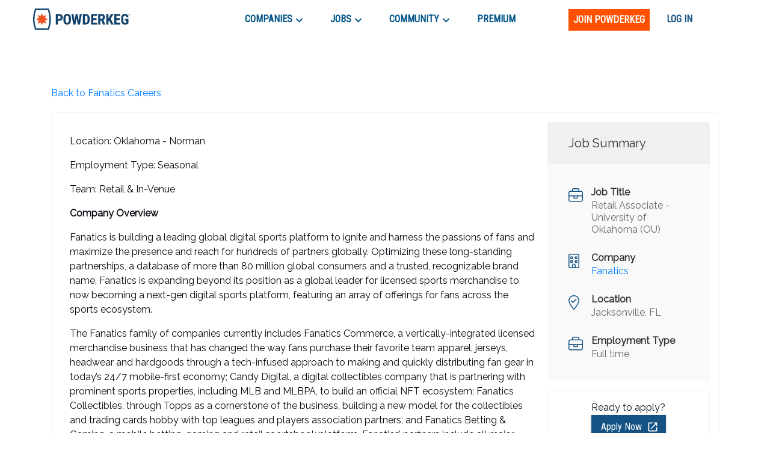

--- FILE ---
content_type: text/html; charset=utf-8
request_url: https://www.google.com/recaptcha/enterprise/anchor?ar=1&k=6LdcUQUkAAAAAHTCRD719hbwQWByeYkyMx7U6WNZ&co=aHR0cHM6Ly9wb3dkZXJrZWcuY29tOjQ0Mw..&hl=en&v=PoyoqOPhxBO7pBk68S4YbpHZ&size=invisible&anchor-ms=20000&execute-ms=30000&cb=dgllxzy3go46
body_size: 48770
content:
<!DOCTYPE HTML><html dir="ltr" lang="en"><head><meta http-equiv="Content-Type" content="text/html; charset=UTF-8">
<meta http-equiv="X-UA-Compatible" content="IE=edge">
<title>reCAPTCHA</title>
<style type="text/css">
/* cyrillic-ext */
@font-face {
  font-family: 'Roboto';
  font-style: normal;
  font-weight: 400;
  font-stretch: 100%;
  src: url(//fonts.gstatic.com/s/roboto/v48/KFO7CnqEu92Fr1ME7kSn66aGLdTylUAMa3GUBHMdazTgWw.woff2) format('woff2');
  unicode-range: U+0460-052F, U+1C80-1C8A, U+20B4, U+2DE0-2DFF, U+A640-A69F, U+FE2E-FE2F;
}
/* cyrillic */
@font-face {
  font-family: 'Roboto';
  font-style: normal;
  font-weight: 400;
  font-stretch: 100%;
  src: url(//fonts.gstatic.com/s/roboto/v48/KFO7CnqEu92Fr1ME7kSn66aGLdTylUAMa3iUBHMdazTgWw.woff2) format('woff2');
  unicode-range: U+0301, U+0400-045F, U+0490-0491, U+04B0-04B1, U+2116;
}
/* greek-ext */
@font-face {
  font-family: 'Roboto';
  font-style: normal;
  font-weight: 400;
  font-stretch: 100%;
  src: url(//fonts.gstatic.com/s/roboto/v48/KFO7CnqEu92Fr1ME7kSn66aGLdTylUAMa3CUBHMdazTgWw.woff2) format('woff2');
  unicode-range: U+1F00-1FFF;
}
/* greek */
@font-face {
  font-family: 'Roboto';
  font-style: normal;
  font-weight: 400;
  font-stretch: 100%;
  src: url(//fonts.gstatic.com/s/roboto/v48/KFO7CnqEu92Fr1ME7kSn66aGLdTylUAMa3-UBHMdazTgWw.woff2) format('woff2');
  unicode-range: U+0370-0377, U+037A-037F, U+0384-038A, U+038C, U+038E-03A1, U+03A3-03FF;
}
/* math */
@font-face {
  font-family: 'Roboto';
  font-style: normal;
  font-weight: 400;
  font-stretch: 100%;
  src: url(//fonts.gstatic.com/s/roboto/v48/KFO7CnqEu92Fr1ME7kSn66aGLdTylUAMawCUBHMdazTgWw.woff2) format('woff2');
  unicode-range: U+0302-0303, U+0305, U+0307-0308, U+0310, U+0312, U+0315, U+031A, U+0326-0327, U+032C, U+032F-0330, U+0332-0333, U+0338, U+033A, U+0346, U+034D, U+0391-03A1, U+03A3-03A9, U+03B1-03C9, U+03D1, U+03D5-03D6, U+03F0-03F1, U+03F4-03F5, U+2016-2017, U+2034-2038, U+203C, U+2040, U+2043, U+2047, U+2050, U+2057, U+205F, U+2070-2071, U+2074-208E, U+2090-209C, U+20D0-20DC, U+20E1, U+20E5-20EF, U+2100-2112, U+2114-2115, U+2117-2121, U+2123-214F, U+2190, U+2192, U+2194-21AE, U+21B0-21E5, U+21F1-21F2, U+21F4-2211, U+2213-2214, U+2216-22FF, U+2308-230B, U+2310, U+2319, U+231C-2321, U+2336-237A, U+237C, U+2395, U+239B-23B7, U+23D0, U+23DC-23E1, U+2474-2475, U+25AF, U+25B3, U+25B7, U+25BD, U+25C1, U+25CA, U+25CC, U+25FB, U+266D-266F, U+27C0-27FF, U+2900-2AFF, U+2B0E-2B11, U+2B30-2B4C, U+2BFE, U+3030, U+FF5B, U+FF5D, U+1D400-1D7FF, U+1EE00-1EEFF;
}
/* symbols */
@font-face {
  font-family: 'Roboto';
  font-style: normal;
  font-weight: 400;
  font-stretch: 100%;
  src: url(//fonts.gstatic.com/s/roboto/v48/KFO7CnqEu92Fr1ME7kSn66aGLdTylUAMaxKUBHMdazTgWw.woff2) format('woff2');
  unicode-range: U+0001-000C, U+000E-001F, U+007F-009F, U+20DD-20E0, U+20E2-20E4, U+2150-218F, U+2190, U+2192, U+2194-2199, U+21AF, U+21E6-21F0, U+21F3, U+2218-2219, U+2299, U+22C4-22C6, U+2300-243F, U+2440-244A, U+2460-24FF, U+25A0-27BF, U+2800-28FF, U+2921-2922, U+2981, U+29BF, U+29EB, U+2B00-2BFF, U+4DC0-4DFF, U+FFF9-FFFB, U+10140-1018E, U+10190-1019C, U+101A0, U+101D0-101FD, U+102E0-102FB, U+10E60-10E7E, U+1D2C0-1D2D3, U+1D2E0-1D37F, U+1F000-1F0FF, U+1F100-1F1AD, U+1F1E6-1F1FF, U+1F30D-1F30F, U+1F315, U+1F31C, U+1F31E, U+1F320-1F32C, U+1F336, U+1F378, U+1F37D, U+1F382, U+1F393-1F39F, U+1F3A7-1F3A8, U+1F3AC-1F3AF, U+1F3C2, U+1F3C4-1F3C6, U+1F3CA-1F3CE, U+1F3D4-1F3E0, U+1F3ED, U+1F3F1-1F3F3, U+1F3F5-1F3F7, U+1F408, U+1F415, U+1F41F, U+1F426, U+1F43F, U+1F441-1F442, U+1F444, U+1F446-1F449, U+1F44C-1F44E, U+1F453, U+1F46A, U+1F47D, U+1F4A3, U+1F4B0, U+1F4B3, U+1F4B9, U+1F4BB, U+1F4BF, U+1F4C8-1F4CB, U+1F4D6, U+1F4DA, U+1F4DF, U+1F4E3-1F4E6, U+1F4EA-1F4ED, U+1F4F7, U+1F4F9-1F4FB, U+1F4FD-1F4FE, U+1F503, U+1F507-1F50B, U+1F50D, U+1F512-1F513, U+1F53E-1F54A, U+1F54F-1F5FA, U+1F610, U+1F650-1F67F, U+1F687, U+1F68D, U+1F691, U+1F694, U+1F698, U+1F6AD, U+1F6B2, U+1F6B9-1F6BA, U+1F6BC, U+1F6C6-1F6CF, U+1F6D3-1F6D7, U+1F6E0-1F6EA, U+1F6F0-1F6F3, U+1F6F7-1F6FC, U+1F700-1F7FF, U+1F800-1F80B, U+1F810-1F847, U+1F850-1F859, U+1F860-1F887, U+1F890-1F8AD, U+1F8B0-1F8BB, U+1F8C0-1F8C1, U+1F900-1F90B, U+1F93B, U+1F946, U+1F984, U+1F996, U+1F9E9, U+1FA00-1FA6F, U+1FA70-1FA7C, U+1FA80-1FA89, U+1FA8F-1FAC6, U+1FACE-1FADC, U+1FADF-1FAE9, U+1FAF0-1FAF8, U+1FB00-1FBFF;
}
/* vietnamese */
@font-face {
  font-family: 'Roboto';
  font-style: normal;
  font-weight: 400;
  font-stretch: 100%;
  src: url(//fonts.gstatic.com/s/roboto/v48/KFO7CnqEu92Fr1ME7kSn66aGLdTylUAMa3OUBHMdazTgWw.woff2) format('woff2');
  unicode-range: U+0102-0103, U+0110-0111, U+0128-0129, U+0168-0169, U+01A0-01A1, U+01AF-01B0, U+0300-0301, U+0303-0304, U+0308-0309, U+0323, U+0329, U+1EA0-1EF9, U+20AB;
}
/* latin-ext */
@font-face {
  font-family: 'Roboto';
  font-style: normal;
  font-weight: 400;
  font-stretch: 100%;
  src: url(//fonts.gstatic.com/s/roboto/v48/KFO7CnqEu92Fr1ME7kSn66aGLdTylUAMa3KUBHMdazTgWw.woff2) format('woff2');
  unicode-range: U+0100-02BA, U+02BD-02C5, U+02C7-02CC, U+02CE-02D7, U+02DD-02FF, U+0304, U+0308, U+0329, U+1D00-1DBF, U+1E00-1E9F, U+1EF2-1EFF, U+2020, U+20A0-20AB, U+20AD-20C0, U+2113, U+2C60-2C7F, U+A720-A7FF;
}
/* latin */
@font-face {
  font-family: 'Roboto';
  font-style: normal;
  font-weight: 400;
  font-stretch: 100%;
  src: url(//fonts.gstatic.com/s/roboto/v48/KFO7CnqEu92Fr1ME7kSn66aGLdTylUAMa3yUBHMdazQ.woff2) format('woff2');
  unicode-range: U+0000-00FF, U+0131, U+0152-0153, U+02BB-02BC, U+02C6, U+02DA, U+02DC, U+0304, U+0308, U+0329, U+2000-206F, U+20AC, U+2122, U+2191, U+2193, U+2212, U+2215, U+FEFF, U+FFFD;
}
/* cyrillic-ext */
@font-face {
  font-family: 'Roboto';
  font-style: normal;
  font-weight: 500;
  font-stretch: 100%;
  src: url(//fonts.gstatic.com/s/roboto/v48/KFO7CnqEu92Fr1ME7kSn66aGLdTylUAMa3GUBHMdazTgWw.woff2) format('woff2');
  unicode-range: U+0460-052F, U+1C80-1C8A, U+20B4, U+2DE0-2DFF, U+A640-A69F, U+FE2E-FE2F;
}
/* cyrillic */
@font-face {
  font-family: 'Roboto';
  font-style: normal;
  font-weight: 500;
  font-stretch: 100%;
  src: url(//fonts.gstatic.com/s/roboto/v48/KFO7CnqEu92Fr1ME7kSn66aGLdTylUAMa3iUBHMdazTgWw.woff2) format('woff2');
  unicode-range: U+0301, U+0400-045F, U+0490-0491, U+04B0-04B1, U+2116;
}
/* greek-ext */
@font-face {
  font-family: 'Roboto';
  font-style: normal;
  font-weight: 500;
  font-stretch: 100%;
  src: url(//fonts.gstatic.com/s/roboto/v48/KFO7CnqEu92Fr1ME7kSn66aGLdTylUAMa3CUBHMdazTgWw.woff2) format('woff2');
  unicode-range: U+1F00-1FFF;
}
/* greek */
@font-face {
  font-family: 'Roboto';
  font-style: normal;
  font-weight: 500;
  font-stretch: 100%;
  src: url(//fonts.gstatic.com/s/roboto/v48/KFO7CnqEu92Fr1ME7kSn66aGLdTylUAMa3-UBHMdazTgWw.woff2) format('woff2');
  unicode-range: U+0370-0377, U+037A-037F, U+0384-038A, U+038C, U+038E-03A1, U+03A3-03FF;
}
/* math */
@font-face {
  font-family: 'Roboto';
  font-style: normal;
  font-weight: 500;
  font-stretch: 100%;
  src: url(//fonts.gstatic.com/s/roboto/v48/KFO7CnqEu92Fr1ME7kSn66aGLdTylUAMawCUBHMdazTgWw.woff2) format('woff2');
  unicode-range: U+0302-0303, U+0305, U+0307-0308, U+0310, U+0312, U+0315, U+031A, U+0326-0327, U+032C, U+032F-0330, U+0332-0333, U+0338, U+033A, U+0346, U+034D, U+0391-03A1, U+03A3-03A9, U+03B1-03C9, U+03D1, U+03D5-03D6, U+03F0-03F1, U+03F4-03F5, U+2016-2017, U+2034-2038, U+203C, U+2040, U+2043, U+2047, U+2050, U+2057, U+205F, U+2070-2071, U+2074-208E, U+2090-209C, U+20D0-20DC, U+20E1, U+20E5-20EF, U+2100-2112, U+2114-2115, U+2117-2121, U+2123-214F, U+2190, U+2192, U+2194-21AE, U+21B0-21E5, U+21F1-21F2, U+21F4-2211, U+2213-2214, U+2216-22FF, U+2308-230B, U+2310, U+2319, U+231C-2321, U+2336-237A, U+237C, U+2395, U+239B-23B7, U+23D0, U+23DC-23E1, U+2474-2475, U+25AF, U+25B3, U+25B7, U+25BD, U+25C1, U+25CA, U+25CC, U+25FB, U+266D-266F, U+27C0-27FF, U+2900-2AFF, U+2B0E-2B11, U+2B30-2B4C, U+2BFE, U+3030, U+FF5B, U+FF5D, U+1D400-1D7FF, U+1EE00-1EEFF;
}
/* symbols */
@font-face {
  font-family: 'Roboto';
  font-style: normal;
  font-weight: 500;
  font-stretch: 100%;
  src: url(//fonts.gstatic.com/s/roboto/v48/KFO7CnqEu92Fr1ME7kSn66aGLdTylUAMaxKUBHMdazTgWw.woff2) format('woff2');
  unicode-range: U+0001-000C, U+000E-001F, U+007F-009F, U+20DD-20E0, U+20E2-20E4, U+2150-218F, U+2190, U+2192, U+2194-2199, U+21AF, U+21E6-21F0, U+21F3, U+2218-2219, U+2299, U+22C4-22C6, U+2300-243F, U+2440-244A, U+2460-24FF, U+25A0-27BF, U+2800-28FF, U+2921-2922, U+2981, U+29BF, U+29EB, U+2B00-2BFF, U+4DC0-4DFF, U+FFF9-FFFB, U+10140-1018E, U+10190-1019C, U+101A0, U+101D0-101FD, U+102E0-102FB, U+10E60-10E7E, U+1D2C0-1D2D3, U+1D2E0-1D37F, U+1F000-1F0FF, U+1F100-1F1AD, U+1F1E6-1F1FF, U+1F30D-1F30F, U+1F315, U+1F31C, U+1F31E, U+1F320-1F32C, U+1F336, U+1F378, U+1F37D, U+1F382, U+1F393-1F39F, U+1F3A7-1F3A8, U+1F3AC-1F3AF, U+1F3C2, U+1F3C4-1F3C6, U+1F3CA-1F3CE, U+1F3D4-1F3E0, U+1F3ED, U+1F3F1-1F3F3, U+1F3F5-1F3F7, U+1F408, U+1F415, U+1F41F, U+1F426, U+1F43F, U+1F441-1F442, U+1F444, U+1F446-1F449, U+1F44C-1F44E, U+1F453, U+1F46A, U+1F47D, U+1F4A3, U+1F4B0, U+1F4B3, U+1F4B9, U+1F4BB, U+1F4BF, U+1F4C8-1F4CB, U+1F4D6, U+1F4DA, U+1F4DF, U+1F4E3-1F4E6, U+1F4EA-1F4ED, U+1F4F7, U+1F4F9-1F4FB, U+1F4FD-1F4FE, U+1F503, U+1F507-1F50B, U+1F50D, U+1F512-1F513, U+1F53E-1F54A, U+1F54F-1F5FA, U+1F610, U+1F650-1F67F, U+1F687, U+1F68D, U+1F691, U+1F694, U+1F698, U+1F6AD, U+1F6B2, U+1F6B9-1F6BA, U+1F6BC, U+1F6C6-1F6CF, U+1F6D3-1F6D7, U+1F6E0-1F6EA, U+1F6F0-1F6F3, U+1F6F7-1F6FC, U+1F700-1F7FF, U+1F800-1F80B, U+1F810-1F847, U+1F850-1F859, U+1F860-1F887, U+1F890-1F8AD, U+1F8B0-1F8BB, U+1F8C0-1F8C1, U+1F900-1F90B, U+1F93B, U+1F946, U+1F984, U+1F996, U+1F9E9, U+1FA00-1FA6F, U+1FA70-1FA7C, U+1FA80-1FA89, U+1FA8F-1FAC6, U+1FACE-1FADC, U+1FADF-1FAE9, U+1FAF0-1FAF8, U+1FB00-1FBFF;
}
/* vietnamese */
@font-face {
  font-family: 'Roboto';
  font-style: normal;
  font-weight: 500;
  font-stretch: 100%;
  src: url(//fonts.gstatic.com/s/roboto/v48/KFO7CnqEu92Fr1ME7kSn66aGLdTylUAMa3OUBHMdazTgWw.woff2) format('woff2');
  unicode-range: U+0102-0103, U+0110-0111, U+0128-0129, U+0168-0169, U+01A0-01A1, U+01AF-01B0, U+0300-0301, U+0303-0304, U+0308-0309, U+0323, U+0329, U+1EA0-1EF9, U+20AB;
}
/* latin-ext */
@font-face {
  font-family: 'Roboto';
  font-style: normal;
  font-weight: 500;
  font-stretch: 100%;
  src: url(//fonts.gstatic.com/s/roboto/v48/KFO7CnqEu92Fr1ME7kSn66aGLdTylUAMa3KUBHMdazTgWw.woff2) format('woff2');
  unicode-range: U+0100-02BA, U+02BD-02C5, U+02C7-02CC, U+02CE-02D7, U+02DD-02FF, U+0304, U+0308, U+0329, U+1D00-1DBF, U+1E00-1E9F, U+1EF2-1EFF, U+2020, U+20A0-20AB, U+20AD-20C0, U+2113, U+2C60-2C7F, U+A720-A7FF;
}
/* latin */
@font-face {
  font-family: 'Roboto';
  font-style: normal;
  font-weight: 500;
  font-stretch: 100%;
  src: url(//fonts.gstatic.com/s/roboto/v48/KFO7CnqEu92Fr1ME7kSn66aGLdTylUAMa3yUBHMdazQ.woff2) format('woff2');
  unicode-range: U+0000-00FF, U+0131, U+0152-0153, U+02BB-02BC, U+02C6, U+02DA, U+02DC, U+0304, U+0308, U+0329, U+2000-206F, U+20AC, U+2122, U+2191, U+2193, U+2212, U+2215, U+FEFF, U+FFFD;
}
/* cyrillic-ext */
@font-face {
  font-family: 'Roboto';
  font-style: normal;
  font-weight: 900;
  font-stretch: 100%;
  src: url(//fonts.gstatic.com/s/roboto/v48/KFO7CnqEu92Fr1ME7kSn66aGLdTylUAMa3GUBHMdazTgWw.woff2) format('woff2');
  unicode-range: U+0460-052F, U+1C80-1C8A, U+20B4, U+2DE0-2DFF, U+A640-A69F, U+FE2E-FE2F;
}
/* cyrillic */
@font-face {
  font-family: 'Roboto';
  font-style: normal;
  font-weight: 900;
  font-stretch: 100%;
  src: url(//fonts.gstatic.com/s/roboto/v48/KFO7CnqEu92Fr1ME7kSn66aGLdTylUAMa3iUBHMdazTgWw.woff2) format('woff2');
  unicode-range: U+0301, U+0400-045F, U+0490-0491, U+04B0-04B1, U+2116;
}
/* greek-ext */
@font-face {
  font-family: 'Roboto';
  font-style: normal;
  font-weight: 900;
  font-stretch: 100%;
  src: url(//fonts.gstatic.com/s/roboto/v48/KFO7CnqEu92Fr1ME7kSn66aGLdTylUAMa3CUBHMdazTgWw.woff2) format('woff2');
  unicode-range: U+1F00-1FFF;
}
/* greek */
@font-face {
  font-family: 'Roboto';
  font-style: normal;
  font-weight: 900;
  font-stretch: 100%;
  src: url(//fonts.gstatic.com/s/roboto/v48/KFO7CnqEu92Fr1ME7kSn66aGLdTylUAMa3-UBHMdazTgWw.woff2) format('woff2');
  unicode-range: U+0370-0377, U+037A-037F, U+0384-038A, U+038C, U+038E-03A1, U+03A3-03FF;
}
/* math */
@font-face {
  font-family: 'Roboto';
  font-style: normal;
  font-weight: 900;
  font-stretch: 100%;
  src: url(//fonts.gstatic.com/s/roboto/v48/KFO7CnqEu92Fr1ME7kSn66aGLdTylUAMawCUBHMdazTgWw.woff2) format('woff2');
  unicode-range: U+0302-0303, U+0305, U+0307-0308, U+0310, U+0312, U+0315, U+031A, U+0326-0327, U+032C, U+032F-0330, U+0332-0333, U+0338, U+033A, U+0346, U+034D, U+0391-03A1, U+03A3-03A9, U+03B1-03C9, U+03D1, U+03D5-03D6, U+03F0-03F1, U+03F4-03F5, U+2016-2017, U+2034-2038, U+203C, U+2040, U+2043, U+2047, U+2050, U+2057, U+205F, U+2070-2071, U+2074-208E, U+2090-209C, U+20D0-20DC, U+20E1, U+20E5-20EF, U+2100-2112, U+2114-2115, U+2117-2121, U+2123-214F, U+2190, U+2192, U+2194-21AE, U+21B0-21E5, U+21F1-21F2, U+21F4-2211, U+2213-2214, U+2216-22FF, U+2308-230B, U+2310, U+2319, U+231C-2321, U+2336-237A, U+237C, U+2395, U+239B-23B7, U+23D0, U+23DC-23E1, U+2474-2475, U+25AF, U+25B3, U+25B7, U+25BD, U+25C1, U+25CA, U+25CC, U+25FB, U+266D-266F, U+27C0-27FF, U+2900-2AFF, U+2B0E-2B11, U+2B30-2B4C, U+2BFE, U+3030, U+FF5B, U+FF5D, U+1D400-1D7FF, U+1EE00-1EEFF;
}
/* symbols */
@font-face {
  font-family: 'Roboto';
  font-style: normal;
  font-weight: 900;
  font-stretch: 100%;
  src: url(//fonts.gstatic.com/s/roboto/v48/KFO7CnqEu92Fr1ME7kSn66aGLdTylUAMaxKUBHMdazTgWw.woff2) format('woff2');
  unicode-range: U+0001-000C, U+000E-001F, U+007F-009F, U+20DD-20E0, U+20E2-20E4, U+2150-218F, U+2190, U+2192, U+2194-2199, U+21AF, U+21E6-21F0, U+21F3, U+2218-2219, U+2299, U+22C4-22C6, U+2300-243F, U+2440-244A, U+2460-24FF, U+25A0-27BF, U+2800-28FF, U+2921-2922, U+2981, U+29BF, U+29EB, U+2B00-2BFF, U+4DC0-4DFF, U+FFF9-FFFB, U+10140-1018E, U+10190-1019C, U+101A0, U+101D0-101FD, U+102E0-102FB, U+10E60-10E7E, U+1D2C0-1D2D3, U+1D2E0-1D37F, U+1F000-1F0FF, U+1F100-1F1AD, U+1F1E6-1F1FF, U+1F30D-1F30F, U+1F315, U+1F31C, U+1F31E, U+1F320-1F32C, U+1F336, U+1F378, U+1F37D, U+1F382, U+1F393-1F39F, U+1F3A7-1F3A8, U+1F3AC-1F3AF, U+1F3C2, U+1F3C4-1F3C6, U+1F3CA-1F3CE, U+1F3D4-1F3E0, U+1F3ED, U+1F3F1-1F3F3, U+1F3F5-1F3F7, U+1F408, U+1F415, U+1F41F, U+1F426, U+1F43F, U+1F441-1F442, U+1F444, U+1F446-1F449, U+1F44C-1F44E, U+1F453, U+1F46A, U+1F47D, U+1F4A3, U+1F4B0, U+1F4B3, U+1F4B9, U+1F4BB, U+1F4BF, U+1F4C8-1F4CB, U+1F4D6, U+1F4DA, U+1F4DF, U+1F4E3-1F4E6, U+1F4EA-1F4ED, U+1F4F7, U+1F4F9-1F4FB, U+1F4FD-1F4FE, U+1F503, U+1F507-1F50B, U+1F50D, U+1F512-1F513, U+1F53E-1F54A, U+1F54F-1F5FA, U+1F610, U+1F650-1F67F, U+1F687, U+1F68D, U+1F691, U+1F694, U+1F698, U+1F6AD, U+1F6B2, U+1F6B9-1F6BA, U+1F6BC, U+1F6C6-1F6CF, U+1F6D3-1F6D7, U+1F6E0-1F6EA, U+1F6F0-1F6F3, U+1F6F7-1F6FC, U+1F700-1F7FF, U+1F800-1F80B, U+1F810-1F847, U+1F850-1F859, U+1F860-1F887, U+1F890-1F8AD, U+1F8B0-1F8BB, U+1F8C0-1F8C1, U+1F900-1F90B, U+1F93B, U+1F946, U+1F984, U+1F996, U+1F9E9, U+1FA00-1FA6F, U+1FA70-1FA7C, U+1FA80-1FA89, U+1FA8F-1FAC6, U+1FACE-1FADC, U+1FADF-1FAE9, U+1FAF0-1FAF8, U+1FB00-1FBFF;
}
/* vietnamese */
@font-face {
  font-family: 'Roboto';
  font-style: normal;
  font-weight: 900;
  font-stretch: 100%;
  src: url(//fonts.gstatic.com/s/roboto/v48/KFO7CnqEu92Fr1ME7kSn66aGLdTylUAMa3OUBHMdazTgWw.woff2) format('woff2');
  unicode-range: U+0102-0103, U+0110-0111, U+0128-0129, U+0168-0169, U+01A0-01A1, U+01AF-01B0, U+0300-0301, U+0303-0304, U+0308-0309, U+0323, U+0329, U+1EA0-1EF9, U+20AB;
}
/* latin-ext */
@font-face {
  font-family: 'Roboto';
  font-style: normal;
  font-weight: 900;
  font-stretch: 100%;
  src: url(//fonts.gstatic.com/s/roboto/v48/KFO7CnqEu92Fr1ME7kSn66aGLdTylUAMa3KUBHMdazTgWw.woff2) format('woff2');
  unicode-range: U+0100-02BA, U+02BD-02C5, U+02C7-02CC, U+02CE-02D7, U+02DD-02FF, U+0304, U+0308, U+0329, U+1D00-1DBF, U+1E00-1E9F, U+1EF2-1EFF, U+2020, U+20A0-20AB, U+20AD-20C0, U+2113, U+2C60-2C7F, U+A720-A7FF;
}
/* latin */
@font-face {
  font-family: 'Roboto';
  font-style: normal;
  font-weight: 900;
  font-stretch: 100%;
  src: url(//fonts.gstatic.com/s/roboto/v48/KFO7CnqEu92Fr1ME7kSn66aGLdTylUAMa3yUBHMdazQ.woff2) format('woff2');
  unicode-range: U+0000-00FF, U+0131, U+0152-0153, U+02BB-02BC, U+02C6, U+02DA, U+02DC, U+0304, U+0308, U+0329, U+2000-206F, U+20AC, U+2122, U+2191, U+2193, U+2212, U+2215, U+FEFF, U+FFFD;
}

</style>
<link rel="stylesheet" type="text/css" href="https://www.gstatic.com/recaptcha/releases/PoyoqOPhxBO7pBk68S4YbpHZ/styles__ltr.css">
<script nonce="CWj3MILLQ8wAJ5wUHwVkMw" type="text/javascript">window['__recaptcha_api'] = 'https://www.google.com/recaptcha/enterprise/';</script>
<script type="text/javascript" src="https://www.gstatic.com/recaptcha/releases/PoyoqOPhxBO7pBk68S4YbpHZ/recaptcha__en.js" nonce="CWj3MILLQ8wAJ5wUHwVkMw">
      
    </script></head>
<body><div id="rc-anchor-alert" class="rc-anchor-alert"></div>
<input type="hidden" id="recaptcha-token" value="[base64]">
<script type="text/javascript" nonce="CWj3MILLQ8wAJ5wUHwVkMw">
      recaptcha.anchor.Main.init("[\x22ainput\x22,[\x22bgdata\x22,\x22\x22,\[base64]/[base64]/[base64]/KE4oMTI0LHYsdi5HKSxMWihsLHYpKTpOKDEyNCx2LGwpLFYpLHYpLFQpKSxGKDE3MSx2KX0scjc9ZnVuY3Rpb24obCl7cmV0dXJuIGx9LEM9ZnVuY3Rpb24obCxWLHYpe04odixsLFYpLFZbYWtdPTI3OTZ9LG49ZnVuY3Rpb24obCxWKXtWLlg9KChWLlg/[base64]/[base64]/[base64]/[base64]/[base64]/[base64]/[base64]/[base64]/[base64]/[base64]/[base64]\\u003d\x22,\[base64]\\u003d\x22,\x22woYVPzk/w7VAYMO/w6JcwpHDu8K+GVvCtsKOWisBw40iw61kSTPCvMOeMEPDuT0GCDwQUhIYwoF8WjTDhhPDqcKhLxJ3BMK8PMKSwrV0cBbDgEnCkGI/w5UFUHLDl8OFwoTDrg7DhcOKccOew4c9GjRvKh3Dqy1CwrfDgsOUGzfDgsKPLAR0PcOAw7HDmcKIw6/[base64]/[base64]/[base64]/CjcOuw71TSsKGRmLCoi3DjjnCpsKRCwZrScOjw4PChCnCoMOxwp7DmX9DbVvCkMO3w5XClcOvwpTChStYwofDsMOxwrNDw4ATw54FIUE9w4rDrcKkGQ7CmcOWRj3Ds27DksOjHXRzwokmwr5fw4drw7/DhQsyw6YaIcONw4QqwrPDsC1uTcOrwobDu8OsGMO/aARNZWwXei7Cj8Ovc8OnCMO6w4EvdMOgI8OlecKIIMKnwpTCsTTDqwV8YBbCt8KWWhrDmsOlw6rCuMOFUgrDqsOpfCVMRl/Dh3pZwqbCl8KUdcOUfcOMw73DpwjCunBVw4PDicKoLA7DmEcqeAjCjUo2JCJHcGbCh2Zxwo4OwokldRVQwp5SLsK8c8KOM8OawozCgcKxwq/CnUrChD5iw6VPw7wtKjnClFnCn1MhL8OWw7sifn3CjMOdXcKyNsKBcsKaCMO3w7bDu3DCoW/DvHFiEcKQeMOJO8O6w5V6Bhlrw7piXSJCecOVej4gLsKWcGQpw67CjR8+JBl1MMOiwpUQYmLCrsOMMsOEwrjDvRMWZ8OCw5YnfcOxKAZawrhJNR/[base64]/CrSt7ZBPDmcKKwpgLwr7CpcOrwrYfwpQyCsOfw7PClU/CgcOiwoDDpMOMwpB9w6EnKRnDuDNJwoB6w6cyWizCsTQINcODfCIDYw3Do8KnwpDClkbCkMO0w5NUAMKaOcK9wqUMwqPDvcKbWsK/w5Mkw7sww65rWVbDhSdiwr4Aw4sBwrPDu8OcAcOlwqnDjwIVw5gNdMOUennCsD9mwrw7DURpw7fCqW50QMKPUMO5VsKFK8KvSW7CpjrDssKZEMKrJg/Ch1bDsMKfLsOVw6F8ZMKEdsK9w7zDpcO/w4sKWMKRwpHDlRXCqsOTwrnDu8ODEnEaACjDvkrDhAYrK8KtBRLDj8Ozw4cnAjE1wofCisKFUw/Cl2J2w6rCjExuTsKQKMOuw4JkwpRNCipOwpbCrAXCm8KAQkgQZT0iDXzCtsOBUCXDhx3Co0IwasKqw5XCo8KGARggwpIQwq/CtxA7eFzCni8Hw4VZwopgbF8Bb8OTwrrCpsKUwrhMw7nDrsKvBSDCv8OowrlFwoHCiFbCicOZHkLCnsK/w45tw7YBw4vDrMKxwp4rw7PCsEfDlcOqwodwPhfCusKHQVHDrUJ1RFLCssO4BcOsXsOcwot4B8KBwoJ2X0pUJTbCp1orHhBdw71ad2cRSmc2EXszw5gxw6gHwq8xwrPDogg3w4Y/[base64]/Dv3AAwr9nw7nDn8OmwpBcwqfCksKSe8KAe8KZE8KuYlHDs3FXwobDl2VnagbCkMOAY0tcFMOAKMKBw49hb2TDu8KUCcOhYx/[base64]/wqLDoyA5bX8lw50AwoZcAiN3a8O/wrTCpsKLw4/[base64]/[base64]/wq8oGcKbw7/CgsOBZMKIMT1YJSgfwph2w5TCkMOJBQFGc8K1w6sTw4hCajMWI1XDsMKSDisRdBrDpsOYw5rDhXvCq8OxXRZhWlPDjcKkdkTDpMORwpPCjiTDhHMeYsK5w5lVw4PDpjk+w7LDh1VPDsOlw5Fcw5JGw68hTcKdd8KIIcOsYcKxwpIFwqBzw6o/XsO1EsONJsOkwpnCncKOwrfDnhIKw6jCtBYlB8OtV8KEVcKTcMOqBxosQMOpw6bDi8Oiwo7Cm8KjPm9IXMOTAEdfw6PDocKjw7HDn8KkC8OOPjl6cg8nfW1nV8OjYsOKwrfDmMKqw7sDw5zCiMK+w517bsKNX8OrWMKOw7QGwpvDl8OiwpbCsMK/wp0pPhDCvHzCrcKCT1PDocKow7DDljjDvhfCrMKlwoVKecOwU8Odw6/CjzDDqUxmwp7DgMKOT8O1w7/Dh8Ocw7tjJ8Ozw43CoMOHKsKsw4dbasKJQ1/DjMK9wpDCiDoYw6LDi8K2ZUvDs1DDlcKiw69lw68NNsK5w7B7IMOweErCp8KiAQ3CjWjDnQhwZcOHdGPDi1fCjxPCk2LChVrDkXsBb8OXVsKWwqnDgcKvwp/DrFnDmUPChGnCmcKnw6UsMjXDhWLCmVHChsKcHsKyw4U9wplpcsKdcHNfwpxaTHxLwq3Co8O6BcORATLDpTbCocOdwrPCuxBswqHDtXrDiVYIMCrDgTM7bxrDuMOgFMOaw4Ixw4ocw74kcjBbFVrCjsKew7XCi2Ndw5/Coz/DhAzDicKiw54eL0QGZcK7w4fDtMKkRMOkw7BPw60Fw5l5OsKmwqhtw7Mawp0DKsOkCClVVcKpw55uwrDCt8O+wr8uw5fDkwXDrwXDpsOWDGJRHsOpd8OqOmA6w4Ffwoh/w5BgwrALwqzClyfDgcOZBsK9w5Vcw6nCkcKpN8Ktw4bDkhJSVgvDoCnCi8OECMO1EsKBZAZIw4svw5nDjUNewr7DvWUWccO7azTCtMOuMsKOYl9KMMOgw7QJw7MTw7LDmALDsyhKw7A5anbCusOCw6/CsMKqw5koNXgMw6szwrfCosOOwpMuwo9jw5PCmloAw4ZUw79mw48ww5BIw47CrMKQPnbDoVp9wq16VgE/wp7DmMOPBMOoAGPDtMKvUMK3wpXDocOmNMKdw6HCm8OpwpZiw6wUNcK4w6wFw65dHEsHMVIsWMKxYmPCp8K3LMK/NMOBw7cDwrRodAZ0P8OdwobCiCkVJMOfw7DCnMODwr/DtwwxwrvClVNMwrotw5NYw7fCvMKvwrMvR8KrEFEPeB3CngZzw4YHLlczwpvCscKww5DCuSM/w5zDgMKUdSfCnMOhw4bDpMOgwqLCjnXDoMK3ecOtFcKewq3CqcK+w7/[base64]/[base64]/[base64]/wr7CgB/DtMKUw6gSFsKSw5jCnhMVIEDCqxBoFQrDrVxyw7/[base64]/[base64]/CmyTCoVrDnncxCTN/[base64]/[base64]/w63CmWUIw6HDusOOXHzClsOew4bCpMOHcDIuwoLDkCo1InEpwpjDhMOMwqrCnUVuDinDl1/DpcKHGsK7M1VTw4vDlcKfJsKRw4xnw5onw53CoVfCrEMrPhzDuMKjY8O2w7Axw5LDt1zDk1gLw67Cm3zCpsO2Glh0MghbLGjDtHxUwpzDokfDkcOcw5jDhBbDssO4ScKUwqLCgMOSa8OSMGDDkG4qJsONBnjCtMOga8KzOcKOw63CusKkwoMIwrXCgkXCoTF2SyhpW3/DokDDjsO/X8O1w4HChsKIwrXCkcKIwph1UQISPAYte3kaQMOVwo7Cgi/DhX4WwoJOw5HDt8K/w6QYw5fCvcKtaQhfw6AObsOLcADDoMOdKsKeSxVOw5rDtQ/DncKgaCcTN8OMwo7DrwIUwoDDmMKlw5law4zDqh5jOcKvU8OhPijDj8KgdUhawqU2ZMO5J2vDsnh4wpsNwqo7wqFWQQjDqzHDkELCrx3ChzTDk8OHUHtXXWYMwp/Dg04Mw5LCpsKGw6AdwovDicObXmFew7cxwoUMZsOQLifCknnDsMOmbHVnN3fDp8KnUCPCvnUyw50Fw4odAQcTY3/CkMKtbn/CoMKIS8K4e8OowrhVZMKBX3sgw4HDsFPCgSkow4Q6EChLw69twqDDrnPCjTYeLGh1w6HDg8KrwrQDwqQUMMKowp8ywpTCtcOOw5jDmFLDvsOww7fDoGouKDPCncO3w7hlVMO2w6NPw4/DpTVSw4VKUUtDMMOcwpNzwrDCv8KSw745dsKDAcORdcK1FnZbwoonw6nCiMKFw5fCiEPCjG5NSkE0w4zCtB83wrgIL8K/wq8tVcKJOURCWHx2VMKiwprDk3wmDMKZwpBTZ8OSDcKwwq/DmmcOw4DCr8K7wqtNw509dcO4worCgSTCusKLwp/DtsKIRsOYdiHDhk/CpjLDksKjwrHCi8O8w5tmwpovwrbDk2XCusOYwoTCrnzDm8KgCW4/wqkVw6NMdcKnw6VMRsKawrHClBfDk2TDvTknw4w1wqnDhgzDmcKhSMOUwqXCu8K3w7MZEAbDgioDw5opwplgwow3wrhhPsO0BF/CtsKPw6XDqcKAWThSwrpdZTZZw5LDuXrCnHYGecOVFX3CvV7DpcKvwrvCqCYMw5TCocKnw70MUsKxw6XDog/DhkzDqCg+w7vDqzfCgHdVDMK4CMK5w43CpgbDjCPCnsKJwqE0wpYNDsOTw7Qjw5gVT8K/wr8+LsO9X3hmO8OWG8O5WyZdw5gxwpbDu8OswqZHwpfCphPDiTFVSTDClDrDksKWw4t8wpjClhDDtTsswp/DocKgwrTCmQ41wq7DiH3Cj8KTBsKrw6vDrcOCwq/Dmm4rwoZ/wrXCpsO2B8KgwrPCtBgUCA03asKBwq0IZhYqwqB5UcKIwqvClMOsAxfDucOZVsKIf8KHHVcEwpXCrMK8VnPClMKqChjDhsKeZsKVwo4HUBHCnMKpwqTDuMOyeMKdw4o2w54gACNUG19NwqLCg8OrTQ1fOcKpw5bCgMOfwohdwqvDhFBjE8K+w79xDx/Dr8KWwqDDnCjDiw/[base64]/wq5TFD/CrcKaUsOwwotjw7fCsj1kw5Vhw6fDvnTDgybCocK9wpFEJsOmO8KJPVXCgcK8bsKaw4NAw73Csy1MwrciKGDDsAl5w4ETIRhNXFbCs8K0wpDCucOdcCdewp/CrBIDYcObJTllw6lLwpLDgGDCvFnDhUXCsMOZwpcXw6t/[base64]/Cg05xw75/wpUYwqBYa8KQKF8KWD8cw4AbLzTDssKVSsObwrrDv8KywppSOQjDtEXDh3tBZDPDgcOrGsKPwqsZfsK+PcKNbsKEwrMYWTs7SgXCk8Kzw54YwpjCmcK/wqwvw7Z9w6FjMsKpw4sydcKDw5F/JXXDtBVkKjLDpQTDkFkqw4/[base64]/E8OfRBImw59AZMK4MUUZwrkIwqjDr8KJJsOBUwbCgwrCuxXDj3DDmMOAw4XDpsOZw7tMPcOZByxnO2ErGlrCi0XDl3XDi3zDvlY/KsK+M8KkwrHCoTXDo1nDqsK1WDTCl8KsBcOjwqjDn8OvTMODTsO3w4s0YhsTw7nCiWHDssKRwqPCoj/[base64]/wpBfRCPDsMOLwqfDrMKSw7zCncKRZHjCn8OdHMOvw6sHZX19JBvDkMKmw6nDjMKlwpvDjDsuMXxVTRfCnsKUacOFWsKgw53DsMOSwrILXMOqaMKFw4rDtMKWwobCoQ5OHcKIKEgSIsKQwqgDQ8KhD8OewoXCsMK/QTZ2NDTCusOsfMK9IEgvdk7DuMOzMU9WPHk8w5JqwokoNcOJw4Bgw5XDrytELmfCqMKHw4A+wrcqHAdKw5fDp8KDEMKuVD7Cm8O+w5jCgcKkw6bDh8KwwpTCqCDDncKmwroiwr7Cq8OjCX/[base64]/[base64]/[base64]/w4pCw7bDnGvCgWEzwrHCqDoyw53CgDzCjUN/woVgw7scw4IbS0jCmcKOJ8K5wrbDrcKYwplNw7VScUgCUWlKcXnCljI2VcO0w7DCpi0gFAfDthw7SMKww4/DjcKWaMOWw4Z2w7c+wrnCgRxvw6hYOg5KZSZKF8ORDsOqwoJXwovDj8KVwo1/DsKAwqBtL8OWwqIxBntbw6tTwrvCg8KmcMOcwpbDtsOZw5HClcOyJGUBPxvCohhSCcOVwrjDqDvDkiXDlirCkMOgwqBuAx/[base64]/CgsKsw7jCtzPClsKhwq9VPMKyw4saZgjDpcK/wqHDuAfDjTLDv8OAIGvCo8OfACTDssKTwpYIw5vDmHZTwqbCjQPDjTnDt8KNw7TDs1B/w5XCusKbw7TCg1jCj8O2w6XChsOaKsKwH1FIRsOVcBUGPAYJw7hTw7rCrRPCsXTDtcOVNSDCuifCvsO6VcK4worDpsKqwrMuw5jCu3PClEcZcEsnwqXDsiLDgsOBw5fCkMKOK8Oow584YFkWwpU1B3hZC2dMHsO3MQzDuMKXNTcMwpQKwo/DgMKXSMKNbDjDlT5Ow6osDXDCtGYgVsOMwonDjWHCkX9ZasO7fCRawqXDqj8pw7c0HcKywoPCjcOIHMOHw6XCv23CpDJOw4kwwpnDu8O7wqo5OcKDw4/[base64]/[base64]/w58ZVMO0w48Qwq93TcO1NBfCvV0EwojCpMODw6bDtVnDnnTCrhAeK8K3WcO5EQXCnsKYw5ZWw6M9QGrCkDjDosKZwrbCrsKcwp/[base64]/CrsKCwpolAcKlw6nDlRIHKMOZwrAjd1xLbMOQwrBsFgxKwpUjw5hPwpnDu8Otw61Ew7Zxw77ChjsTdsKnw6PDlcKlw5jDl07CscKRMm03w4Nka8KNw69SDUbCkUPDpW8NwqbDjznDvErDk8K5QsOWwqZYwqLClgnCvW3DvsO9Ny7Du8KwQsKbw4/Cm1dGDkrCisO7SV/[base64]/CiMKZIcOIfHrDl8O6PlXCj8OJaXDChMKNQsOBb8ODwrQbw6kIwpNMwrPDrRnDg8OJcMKQw7zDoxXDpAMnByfCnHMwdVnDijnCkkjDnXfDvsKgw6pjw77CoMOGwpoKw6IjelYywpE3PsO5c8OkH8Kswo9Gw4UVw6TCnS/DjMKCdsKMw4jCu8Olw5FsZ0TCkT/[base64]/ClUzCisOEw7bDkV58dSDDrcK9aFfDpVIEL33DpcKlwqjCmsOLw7DCvS/CvcOHIyHCnsOMwqQUw6TCo0JIw4UfBsKuf8KkwpDDu8KhfGNiw7vDnwBIcT9PZMKdw5loSMOawqnCj2LDgRR6bMOPGEfDpcO5wpLDsMKuwqTDvl5rehknYiV7R8KJw7VfWW3DksKYCMKYYD7CqBPCvDrCq8OIw7DCoiLDqsKZwqDDsMO/HsOTJsOTNVbCoWc9dMOmw7/DicKrwq/DicKGw6ZqwoJxw5rDg8KaR8KLwprDh0DCuMK2YnPDm8Kqw6cuZSXCssKMccO+BcK0wqDDvsKlPkjCug/ChsObwoh/wpRxwohlf18FJRp2woHCmR7Dq1p/TyhFw7sjZ1ISIMO6H1tXw7QmMgEFwo4Jd8KZfMKidCTCjEvDiMKNw7/DnVbCp8OhEzUvEUHCn8K6w7zDhsKQQMOVA8Oaw67CpWvDvsKGDmnCjcKhJ8ORw7vDgMKXaFzCmDbDvXvCu8OsU8O5NcOzecOxw5R3TsOaw7zCmMOTQHTDjXEJw7HCmV4hwoJSw7LDo8KZw6cSL8Oww4PDtk3DqmbCgMKCKk56esOxwoHDvsKWCmN/w4zCjcKgwrZoN8Onw5jDmVcWw5zDshM4wpnDujVowp16QMKdw7YfwppybMOmOH/Dvid/dMKlwobDksO9w7LCi8K2w5hsV2zCp8ORwpvDgD5wQsKFw6NeTMKaw4EUcsKEw4TDiio/w7NBwo/DihF9bsKVw67Dk8OocMKRwpjDnsO5e8OWwrbDhAoXfzVdTynCoMOsw5RkKsOyLhNMw5/DqmXDpgvDj1wFWsKCw5QZAcKDwowow7XDlcOUL37Dg8KcY2nCknDCicOdJ8Kbw4nCh3AJwo/DhcOdwo7DhsK6wp3CskB5McKiPXBbw6/CtcK1wojDi8OGwojDmMKjwoMLw6pqT8K+w5DDsh8Hcio/[base64]/[base64]/CoMO1a8OSw7Yrw5bDsnnDgRzDgDQtTXBlJsOlNGtcwqnCnFFmHsOhw4FZT2TDnX9Rw4gww7ZHLyDCqREMw5zDhMKywoB3DcKvw50JbhPCliRBBXhdwqzCjsOlV3EUw5/DtsO2wrnCiMOiT8Kpw5PDgMKOw7VQw7XCl8OSw6w2w4TCm8OZw73DkjJ3w6jCvDvDr8KiF0TCmizDhCrCjhNaIcKsJBHDkyxsw41Kw4JhwofDinoVw4Z4wonDgcKRw6kawoTDpcKbOxtVJcKGWcOENMKOwrbDm3bCvinCgwMrwqrDqGbDhlc1bsKqw6XDucKPw7/CgcObw6nCgMOrT8OYwoHDpVHDgDTDlcKSbsKPLMOKBCtxw57DqE7DssOYPMOyaMObHy03TsOyS8OudivCgwJHYsKdw7bDl8OQw6TCviksw50sw7c5w5YAwqXCsRPCg28tw7nCmTXCicOsIRk8w5wBw5YZwokkJcKCwoopN8KFwqHCrMKVesKdLgsGw5fCsMK9AAN3Hl/CisKpwoLCqgvCli/CicOEFg7DvcO1w6jCpiwSXcOYwo4AEEMtQMK4w4PDkwjCsGwtwop9XsKudCZTwpXDtMOySVs8HgLDsMK2SSfDkg/[base64]/b0lDbyxGw7F4wr4oMFQCEcOsw6tOwq12Y0t/[base64]/ChMOGw7EYQTvCvzJ9dcO6A8K/[base64]/[base64]/Di8KqwqfDsMOAw7wfFQnCjG3CpQQlwqQiacKLB8KwKWvDncKbwroiwoZsKUvCgG3ChcKcDUZgM194LlbDh8KKwo4Xw5/ChsK/[base64]/[base64]/SWzCpsOPaMKTwonCt8Kow5/CvXYgLsKgcTzDqMOkw6rCkDXCtxvCicOkfcO6SsKEwqYBwqDCqht7GW9Zw6xrwogxEUt8OXZdw44Iw4dQw5fDvX4RB1bCqcO5w79Nw7gQw6HDlMKewr3DhsKOb8OtbR9Yw5FywoYgw50mw5dewoXDtXzClgzCicKYw4xWMVFYwo/CicKNXsO+c0cVwolGMSMAYsO7QSRAXcKQEMOew4LDtcKpRSbCocKhR0lganYQw5zDnivDg3TDrVkdRcKFdA7Dgm5JQsO/FsOmW8OIw7HDnMKRAjcDw4LCoMOLw48feDtPek3ChiF7w5zDksKFe1bCiWFnPU/DpE7DpsKMJxxOHHrDsRFYw5wEwrbChMOgwrHDm0rDu8K+KMORw6fDkTg8wrXCtFbCv0Y0eEfDuS5Fwr4AOMOZw4Ipw5hSwoY5wp4aw5FKNsKBwroMw5jDlzA8VQbCi8KYfcOUCMOtw6lIHcObb3bCoXFywpnCsCnDrkZ/[base64]/w6E6ecOPwprCnCV3cgUXFlfDuTA/wpc4QV0QaDcaw5Fvwp/Dnx8rBcO2cgTDpSLCjlPDg8KIdcOvw4JBcwYowoJKVXMzZMOGdVR2w47DjQo+woJXVsOUKTEWUsOvw7vDlMKdwprDusOJQMOuwrw+HMKVw6HDsMONwoTDv0ZSewrDnxoqwr3CtD7DoW8JwosOP8Ogwr/DsMOHw6zCjMOOLUXDgz4Zw6vDssKlBcOHw6tXw5LDg0PDmTnDpwDCvAB9eMOqZD3CmDNfw5zDp34cw6k/w4MWahjDvMO+IsOAdsKnScKKQMKJdMKBVghje8KbDsOKEl1sw7XDmVDDl1jDmw/Cg3PCgkF2w4B3GcKJd25Vwq7DgjRhIELCtEUYwqvDiXfDrsKsw7jCuWQWw47DpSJMwp7Cv8OCwqnDhMKOKkHCsMKmazwowqEMwp9dwoLDqWDCqWXDrSdXf8KDw5IQS8KhwoMCdUbDqMOiMjR4CcKgw7DDjADCqAMTCm1Xw63CqcOwR8O/w58swq9ZwpYZw5dYcMK+w4jDv8O1IAvDt8OnwpvCtMOLPFHCmsKawq/DvmjDq3zCp8OXVAUrasK8w6d/w7TDinPDnMOsDcKJFTDDu3TDjMKKOMOCJm8Ww6IRVsOJwo8nIcO/GzAPw5zCkcOpwpx/wqg2TVrDrl8EwoPDhcK9wojDlsKewol/WjjCqcOGNC1Uwr3DscOFNHVOcsOewrfDnEnDr8O/W0I+wpvChMO3E8OKRUXCgsO+w7vCg8Kmw4HDjT0iw4N4BB92w4VMDXg1GSLCkcOqK3vCn2jCnlXDrMKaB2/CscKWNCrCuCDCgnJ2IcKQwrTCtTPDq1ggH1/DqGDDtcKDwp46BE9WMsOOX8OXwozCuMOOPyHDhx7DvMOBNMOYwovDlcKZZUrDlH7Dm11twqzCscO5K8Owfjw8fW7CtMKnOsOZM8KaDHHCjMKhKcK2TgjDtz7DicK7EcKwwo9xwqLDiMOVw4zCt08nAWTCrjQvw6nDqcK4MMKzw5fDjxLCq8Obwr/DjsKnIkzCvMOzCn8Rw69nLkzCtcOnw4nDi8OrakZZw554w5zCmA8Lw4UJdF3CuzlFw4PCnnPDuBHDucKCXz3Dr8Oxwp3DlcKnw4ADbRc5w40rF8OMbcO6Q27CpsK4wo/CisOmJ8OWwpl+H8OIwqHCoMK1wrBII8KWQ8K7DBXCucOjwq4gwoV/wojDmxvCusO4w67ChyrDt8K0wqfDkMKbJsKucVdkw4nCryhiWMKIwpnDqsKHw4rCrsOaXMOrw4LChcKPTcK9w6vDn8K5wp/CsHtMFBR0w4XCsEDCsD42wrUNFxZ7w60vecOFwr4JwqPDkcOYC8KdHnVOQSDCvsOcFyljeMKSw6IIFcOYw6LDvVQzLsKUYsOgwqXCi0fDjcK2w7YlWsKYw5bDgzAuwpfCtsKww6QsHXULfMOgQB3Cslsgwr4Fwr/[base64]/CscOOPsOaw4HDsQPDkg4HeMK3wqUBw5sGF8KWwpEOP8Ktw73Cn2x1GSnCtTkUT0Qow6rCvlzCtcKyw4bDmEJSJsOcOQjCihLDtgPDiBvDjj3DjsKEw5DDrQpfwqImLsOewpnCiGzCm8OucMOaw6/DnwUVUGDDtcOZwp3DuUMqIHDDtsOSYMKiw4gpwrfDhsKxAE3Cr3zCo0HDocKpw6HCpHpQDcOSPsK2XMKDwopYw4HCjU/DsMK4wok8AsOyQcKTVcOOAcKWw4Z0w5lYwodwecKzwqvDrcKtw7cLw7fDoMORw6QMwqNYwoN6w7zDq3EVwpwyw5zCs8KzwpPCg23CjmvCuFPDhjXDo8KXwrfDlsKow4lbMwlnGExBEUTCpwDCvsOyw5PDvsOZHMKhw5cxLCfCsxZwUXjCmA12GMKlAMKVA2/Dj0TDpSLCoVjDvRzCiMObAVJxw5PDjsKsKl/CqsOUNsOUwpB/[base64]/DvnjDpxoAQMO6woXCtADDpgUYwrbDisOLw6zCqsKCCXbChMKIwo4Qw53Cq8O/woDDq03DssKxwrbDujLCqcK3w7XDk27DgcKRRknCr8KYwqXCsXXDgCnDjBsxw4t9FcOKcMOLw7TDmgXChcK0w4dOTcOnw6PClcKzEFYLwrvCiWvCvsKWw7tSwqkkYsKCNMKBXcOIeRhGwoFrMMOFwp/[base64]/CpMKgecOYX8Ocw6bCicOCSgIPMB/DnsOYHsK2wrosIsK3P1bDnMO8IMKEHAvDhnXCksODwrrCtkDCi8OqIcO5w7zCrxoXFS3ClXcuwo3DkMKmfMO4Z8K8MsKSw67DgFXCicOQwrnCksKvEWxmw5PCrcKTwqnCnwIlG8Olw6/Cl0oDwoTDg8Obw7jDicOtw7XCr8OlGcKYwoDCkHjCt1HCmCRQw4xTwqbDuEsBwpHClcKGwrLDuEhFARVSOMOZc8KiY8OoQcKzfypNw5dew4xkw4M8B2bDiwt8PMKTM8KOw5A8wozDm8KVYAjCl2Q4w5E/wr/ClhF8w595wqk9OUTDjnZwJEp0w6vDncOPOMKGHXXDtsO4wrZnw4rDmsOlM8KBwplgw6QxDGw0wqpaE07CgSjCvDnDqi/DtzfDv1F7w7bCgBHDq8O4w5LCvXvCiMObf1tRwq11wpIuwqjDnsKoZ3N3w4FqwopQWMKqd8OPRcO3VWZYQMKUNmjDnsKMTMO3dDF+w4zCn8Oxw6/CoMKAPlpYw7sNNwfDplfDt8OQFcKNwq3DnQbDrsOJw6ldw7AXwqwWwoNvw7bCjyd3w4U0MzNgwoTDh8K8w6fDv8KDwrTDgsKiw7AlWiIEcsKQw701M054PhJdZ1jDmMK/w5QuCcKww6MFaMKeUm/CtRzDucKFwrfDv0Qhw4LCsyl2GsKPwofDo3J+K8Ovay7Dv8KDw4nCtMKiD8OMJsOKwpnCqELDmj5iAG7DtcK+C8K1wrTCp0/DqcK3w51uw5PCn1bCil7CvMOUUcOVw4w1YsOvworDj8OPw5cBwqjDoUvClCtHcRcpP2gbUMOrd3LCjjjDi8KUwqbDgcOew7Yuw7bCqR9Wwr16wprDs8KBTDM4AcK/WMOdXsOfwpHDlcOEw7vCu1bDpC8iI8OcDsKIVcK9NcOTw73DmW88wpbCjyRBwqwqw6Emw7TDnsO4wpDDuUnCimfDgMODOx/ClyXCuMOjBmU8w4M8w5nDscOxw45COhfCq8ODPmM9CF8RBMOdwpcLwoVMNS5xw4lHwoPChcKWw7nDmMOMw6xtNMKuwpdHw5XDrsKDw7ggHsKvQHLDmMOTwqxiJMKAwrXCssOUbMK8w413w60Nw6lhwoPDosKCw6Q/w6jChX7Dkk46w6DDolvCqBZmCWPCuWPDqMOXw5fCsm7CicKuw4zCvAHDncOmfcKWw5/[base64]/CvR3ClMOEw6/DminCoHXChsOowrklw5kGwpgCwrHCvsK7woTCuzhTw5FcZnvDlMKowoVYWH4YJnpkTmrDjMKJUCgvBQMRU8OfMMOiKMK1aDLCp8OiLi7DpcKPOsODw7bDtwVRLQQbwroFG8O3wq7CqjNiSMKGayrDnsOkwrJYw64/csKELQrDn0XCrXsDwr4Aw5DDvsOPw5PCl3BCKGBMA8O8IMK/eMK3w5rDq3p+wrnCjcOhKAwzZMOddsOFwprDpMKiFATDt8K6w4s4w4IAdjvDjMKgJw/[base64]/Dh0Uww5rCvifCnXPCtm4nwqp8aMKKw7gHwrpCw7AUIMK/wp3DnsKRwptGDRzCgcOQDzBfGsKNesK/dyPCsMOVEcKhMDNJLsKYZ2TCvsOWwoHCgsOgdHXDp8OLw5/Cg8KsARVmwqvDuhTDhjAtw5F8W8Klwqpiw6AifsOPwoDDgw3Dkjc/wprDt8KSDyLDl8OMw6MFDMKSMGHDoV3DrcO0w7vDmS3ChcKSRlTDiyDDoj5tbsKrw6AIw6lnw7M1wppYwosgbVs0DkZWTMKUw6HDtsKRck3ChkzCoMOUw7pswobCp8Kseh/CnnJ3WsOGP8OoHSjDvgYiJ8OhAizCsW/[base64]/Dml8tQsK5wrrDrWIvHzA+w5HDnMOseSU2PcKQOsKow5jCv1nDlcOJEcOJw6R3w4rDuMKcw57DskLDgAPDmMOSwpXCs1PCqGvCq8Kyw4E/w6dvwpBNTAgIw6bDkcKxw7U1wrPCiMKTXcO0wrdPAcOZw4oWMXjCiEt9w7NMw6gjw44Lwp7CpMOsO2bCqmXDlRDCqCTDoMKKwoLCjsKPR8OVY8OlZVNiw59/w5jCjXrDqsOECMOxwrp7w6XDvS9LHCvDjBXCkitnwqDDnmhkAjHDiMKQezpww69sY8KWHE/CkDtZJsOFw7d3w4fDo8OZTh3DiMKhwppcUcOaaGvCoiwMwr5zw6JzMzMuw6XDlsOSw6gePzh5KjvCmMKyKMK1WMKhw7dULAEjw50cw7rCtmI0w6bDi8K/LcO+I8KjHMKgcmfCtWtuXV3CpsKEwpNtWMOHw5PDrsKjQGnCmQHDjcO+UsO8wrQ7w4LCp8OnwqbCg8KhQcOAwrTCp3MheMOpwq3CpcKNGnXDmkspMcOEJHJLw4LDi8Ooe2XDpVIJYMOgwr9RbWFxVA7DjMKmw41IRsOFDUHCt2TDncKgw40Hwq41woXDrX7Cskkrwp/CjsK2w6BnM8KWF8OBHSzCjsK5B1ULwpsMJ0gTQ1PCicKVw7M7dnBGFsKMwoXCk07DmMKiw619w414wq7Cl8KuIngmacOQJxLDvRTDnMOIw5t5N3nCusKOSW/DhMKCw6AVw4howoZbWy3DscOXB8KIWsK6IGNawrPDngx5MB3CulNmDcKzDBpvw5HCk8KuOUPClcKaNcKjw6zCrsOaGcORwrJ6wq3DtcKhIcOqw67CisK0YMOhIBrCsibCnggcc8K8wq/DncObw7xYw5cvLsKOw7hHPXDDsF9YccOzL8KCbz85w4hOQMONcsK8wojCk8K3w4hrZGDCtMOXwpTDn0vDgjXCqsOZNMOkw7/[base64]/[base64]/wo3CkTpWwo9KwoEVwrJVw68EIMOCMlzDvULCv8OJIGTClMOpwqfCpcOVCg5Uw7DDihhXdxTDmX3DkE0kwolxwobDvMOYPBpOwrYaZsKIOhXDgHdPbsK0wqHDkQrChMK6wo8OYAnCt3ktGm/CqkM9w4bCn3p3w5HCuMKoc3TCh8OAw4LDtBlbEm0lw61MN3vCs0UYwqzDu8KEwqbDgEXCqsOqYUzDhEnCkU83TFsIw7IGHMOoL8KSwpTDoyTDt1bDvl1RZX4YwpsgLsKpwqNKwqkFXhdlLcOTZ3rCn8OLUXdXwozCmkPCgE7DpRzCoFh1bGcDw51ow5/[base64]/wqczw4nDusO/aEYlw5XDq8OMw780cV3DhcO9dsOJV8OVNcKnwpY/[base64]/CmGsWwqxfI8K+TsOEwo/[base64]/Cl8OVw6FiworCnkvDrsO2wqPCg8OxTiMcwozClsOxacOrw6zDtTfCg0rCusKdwojDssK+ET/[base64]/CokvCtXTCiwjDrnQIw7tCw5fCi0fCvCpvZMOCeisiw6HCs8KzM1HCgS3CoMOVw6UMwqQJw5E5fhfCgD7ClcOew6diwoZ5Y3U3wpMvf8K8ZcOPTcOQw7Bgw4DDiw4Ew7bDmsOydkXChsO1w59Ww7nDjcOkIcOJA3zDuwfCgTnDojrDqgXDnWsVwq9Awo/CpsORwrwTw7ZmFcO1IQ1ww5XDscO+w7XDtk1bw6ASw77CpMOEwod0ZXHDqsKOc8OOw5B/[base64]/w4obw6pqwqPCvmTDqlJ/MSFHVzrDuMKdR8OQRlXCo8KKwrJEflgdPsKkw4ksD3kUwqIvPMO0wroTHAHCljTCqsK3w6hnZ8K8EsO2wrLCq8KuwqMUU8KvUsOrR8K+w7EDGMO6KxhkPMOvKFbDq8Opw7JTP8OOEB/DucKiwqjDrMK9wrtJWmQjCVIlwq3CuGEbw5AHQlnDvyTDjsK1a8KDwojDjTwYPmHDmlXDsmnDl8KZPsKrw7LCuxbCiy/[base64]/XcKdCkTDsldyVcO1B8K/w5nDssKeTylPJcOtOUBlw5XCnVozGltXfhASY0tsVsK+esKRwoEIL8OVE8OAAcOzXsOGEsOlGMOxNcO7w4QJwoc/bsO8w5hkSwxDP1hyZ8KQXgxJAXs4wp7DscODw59+wopMw5Iqw41bCgtjXyrDk8Odw4AOXSDDuMOLX8K8w4bDrsOrTMKcSRzDjmnCnittwo3ClMOcUA/CqMODIMK+wpwqw4jDnnkLwpF6BWYWwo7DlXvCqcOpD8OZw4PDs8OHwp/Drj/DmcKEWsOSwpYzwo3DpMKAw5jCvsK0ScO/VntsEsKHKxfCtR7DlcOhbsKMwq/DosK/IFoLw5rDt8OIwqobwqXCrBjDicKrw6jDs8OTw5LCpsOzw5k8FCZCOhLDsWwwwr4gwolAM2Nfe3TDksOfw5zCl3LCsMOQEwLCmTzChcKwdsKrNmHCjsO3EcKBwrpCDVx/OMKSwrBqw7HCoTVqwq/CvcK8L8KfwqICw4MVOMOuDxjCs8KyPcK1HgRvwozCjcOTJ8O8w5B4wpglfiUCw4rDqiFZNcK9HsOyVjQewp1Pw6zCs8K9fsORw4EfYMOvdMOfRRoow5zCgsOaCsOaS8KCDMKMasKWRsOoRzc4ZsKZwo0QwqrCm8KEw6UUOz/Cs8KJwpnCiDcJSQs0w5XClV4VwqLCqnTDusOxwqw9XljCosK8BV3CusOdchLCryvCgABlTcKtwpLDiMKJwo0Oc8KkXsOiw44dw7HDnXxTQ8KSScOjYBETw43DqnJpwow1EcKVU8OxHVfDjU0rTMKQwqzCq2jCvsOKQ8KKPXI1MGc7w7ZWcRTCtXwtw7vClD/Co3gLDXbDiiTDiMOhw4gww5fDhMKHM8OEZyxbG8OPwowuOW3DjsKxKsKXwo7ClBd6MsOFw7o1YsKtw7ApdCUvw6lyw7/DjHVFUMK1w7PDvsOjCMKtw7VkwqVtwqF/w55vKi0owpLCq8OpCxjCjQwhe8OwDcO5P8Klw608LxzDgMOTwpjCs8Kmw67DpTnCtCzDogDDvHbCnRnCmsOjwpjDr2PDh0xta8KmwqfCnADDqWnDgV0jw4QQwr/DgMK2w4rDrSQGD8Oxw5bDscKEY8KRwq3DusKKw6/[base64]/QcO5w4RBwofClMKgIy3Cii9gwogXBcKPw4rDnXhHCHPDmj/DiVliw5rCjhIwTcO9OjTCpEzCqiZ2ZS/[base64]\x22],null,[\x22conf\x22,null,\x226LdcUQUkAAAAAHTCRD719hbwQWByeYkyMx7U6WNZ\x22,1,null,null,null,1,[21,125,63,73,95,87,41,43,42,83,102,105,109,121],[1017145,942],0,null,null,null,null,0,null,0,null,700,1,null,0,\[base64]/76lBhnEnQkZnOKMAhk\\u003d\x22,0,1,null,null,1,null,0,0,null,null,null,0],\x22https://powderkeg.com:443\x22,null,[3,1,1],null,null,null,1,3600,[\x22https://www.google.com/intl/en/policies/privacy/\x22,\x22https://www.google.com/intl/en/policies/terms/\x22],\x22AnFyiH4qqgu0QjK8UtGCWF57fyaGu+4S7X6/dAMg65M\\u003d\x22,1,0,null,1,1768777421455,0,0,[228,102],null,[130,245,16,120,100],\x22RC-d2lqbgrc8CdKGQ\x22,null,null,null,null,null,\x220dAFcWeA4gvWJOPp7sEUfxQFSsc-eL7RpEzNq7L1nT9FJmyPGQj0yWsWemZcsaWTz0VNv-NL1wg4ISlrl51ZeDtMLmtlhKW2pTdw\x22,1768860221495]");
    </script></body></html>

--- FILE ---
content_type: text/css; charset=UTF-8
request_url: https://powderkeg.com/_next/static/css/fd8355022beacc5d.css
body_size: 2733
content:
@charset "UTF-8";html{box-sizing:border-box}*,:after,:before{box-sizing:inherit}.sui-layout{width:100%;display:flex;flex-direction:column}.sui-layout-header{padding:32px 24px;border-bottom:1px solid #eee}.sui-layout-body{background:#fcfcfc}.sui-layout-body:after{content:"";height:80px;width:100%;display:block;position:relative;background:linear-gradient(180deg,#fcfcfc 0,#fff);filter:progid:DXImageTransform.Microsoft.gradient(startColorstr="#fcfcfc",endColorstr="#ffffff",GradientType=0)}@media (max-width:800px){.sui-layout-body:after{display:none}}.sui-layout-body__inner{max-width:1300px;margin-left:auto;margin-right:auto;display:flex;padding:0 24px}@media (max-width:800px){.sui-layout-body__inner{display:block;padding:0 15px}}@keyframes fadein{0%{opacity:0}to{opacity:1}}.sui-layout-sidebar{width:24%;padding:32px 32px 0 0}@media (max-width:975px){.sui-layout-sidebar{padding-right:0}}@media (max-width:800px){.sui-layout-sidebar{z-index:99;display:none;position:fixed;top:0;left:0;height:100%;width:100%;margin:0;padding:0 15px 30px;background-color:#fcfcfc;overflow:auto}}.sui-layout-sidebar--toggled{display:block;animation:fadein .2s ease-out}@media (max-width:800px){.sui-layout-sidebar-toggle{display:block;width:100%;margin-top:20px;padding:10px;font-family:-apple-system,BlinkMacSystemFont,Segoe UI,Roboto,Helvetica,Arial,sans-serif;line-height:1.5;font-weight:400;font-size:14px;font-weight:700;color:#3a56e4;background-color:#fff;border:1px solid #3a56e4;border-radius:4px}.sui-layout-sidebar .sui-layout-sidebar-toggle{margin-bottom:20px}}.sui-layout-main{width:76%;padding:32px 0 32px 32px}@media (max-width:800px){.sui-layout-main{width:100%;padding-left:0}}.sui-layout-main-header,.sui-layout-main-header__inner{display:flex;width:100%;justify-content:space-between;align-items:center}.sui-layout-main-header__inner{font-size:12px;color:#4a4b4b}.sui-layout-main-footer{display:flex;align-items:center;justify-content:space-around}.sui-search-error{color:red}.sui-search-error,.sui-search-error.no-error{font-family:-apple-system,BlinkMacSystemFont,Segoe UI,Roboto,Helvetica,Arial,sans-serif;line-height:1.5;font-weight:400;margin:auto;display:flex;justify-content:center;align-items:center;height:calc(100vh - 180px)}.sui-search-error.no-error{color:#333}.sui-facet{font-family:-apple-system,BlinkMacSystemFont,Segoe UI,Roboto,Helvetica,Arial,sans-serif;line-height:1.5;font-weight:400;margin:0;padding:0;border:0}.sui-facet+.sui-facet,.sui-sorting+.sui-facet{margin-top:32px}.sui-facet__title{text-transform:uppercase;font-size:12px;color:#8b9bad;letter-spacing:1px;padding:0}.sui-facet__list{line-height:1.5;font-size:13px;margin:8px 0;padding:0}.sui-facet__count{color:#888;font-size:.85em;margin-left:20px;display:inline-block;padding-top:2px}.sui-multi-checkbox-facet{color:#4f4f4f;font-size:13px;margin:8px 0}.sui-multi-checkbox-facet__option-label{display:flex;align-items:center;justify-content:space-between;cursor:pointer}.sui-multi-checkbox-facet__option-input-wrapper{flex:1 1}.sui-multi-checkbox-facet__checkbox{margin-right:8px;cursor:pointer}.sui-multi-checkbox-facet__option-count{color:#888;font-size:.85em;margin-left:24px}.sui-facet-view-more{display:block;cursor:pointer;color:#3a56e4;font-size:13px;font-family:inherit;line-height:inherit;text-align:left;border:unset;padding:unset;background:unset}.sui-facet-view-more:focus,.sui-facet-view-more:hover{background-color:#f8f8f8;outline:4px solid #f8f8f8}.sui-facet-search{margin:6px 0 0}.sui-facet-search__text-input{width:100%;height:100%;padding:6px;margin:0;font-family:inherit;border:1px solid #ccc;border-radius:4px;outline:none}.sui-facet-search__text-input:focus{border:1px solid #3a56e4}.sui-boolean-facet{color:#4f4f4f;font-size:13px;margin:8px 0}.sui-boolean-facet__option-label{display:flex;align-items:center;justify-content:space-between;cursor:pointer}.sui-boolean-facet__option-input-wrapper{flex:1 1}.sui-boolean-facet__checkbox{margin-right:8px;cursor:pointer}.sui-boolean-facet__option-count{color:#888;font-size:.85em;margin-left:24px}.sui-single-option-facet{font-size:13px;margin:8px 0;padding:0;list-style:none}.sui-single-option-facet__item{display:flex;justify-content:space-between}.sui-single-option-facet__link{color:#4f4f4f;position:relative;text-decoration:none;list-style:none;padding:0;font-weight:700}.sui-single-option-facet__link:after{content:"";opacity:0;position:absolute;top:-1px;left:-5px;width:calc(100% + 10px);height:calc(100% + 2px);background:rgba(37,139,248,.08);pointer-events:none}.sui-single-option-facet__link:focus{color:#3a56e4;font-weight:700;outline:none}.sui-single-option-facet__link:hover{color:#3a56e4;font-weight:700}.sui-single-option-facet__link:hover:after{opacity:1}.sui-single-option-facet__selected{font-weight:900;list-style:none}.sui-single-option-facet__selected a{font-weight:100;padding:0 2px}.sui-single-option-facet__remove{color:#666;margin-left:10px}.rc-pagination{font-size:12px;font-family:Arial;-webkit-user-select:none;-moz-user-select:none;-ms-user-select:none;user-select:none;padding:0}.rc-pagination>li{list-style:none}.rc-pagination-total-text{float:left;height:30px;line-height:30px;list-style:none;padding:0;margin:0 8px 0 0}.rc-pagination:after{content:" ";display:block;height:0;clear:both;overflow:hidden;visibility:hidden}.rc-pagination-item{cursor:pointer;border-radius:6px;min-width:28px;height:28px;line-height:28px;text-align:center;list-style:none;float:left;border:1px solid #d9d9d9;background-color:#fff;margin-right:8px}.rc-pagination-item a{text-decoration:none;color:#666}.rc-pagination-item:hover{border-color:#2db7f5}.rc-pagination-item:hover a{color:#2db7f5}.rc-pagination-item-disabled{cursor:not-allowed}.rc-pagination-item-disabled:hover{border-color:#d9d9d9}.rc-pagination-item-disabled:hover a{color:#d9d9d9}.rc-pagination-item-active{background-color:#2db7f5;border-color:#2db7f5}.rc-pagination-item-active a,.rc-pagination-item-active:hover a{color:#fff}.rc-pagination-jump-next:after,.rc-pagination-jump-prev:after{content:"•••";display:block;letter-spacing:2px;color:#ccc;font-size:12px;margin-top:1px}.rc-pagination-jump-next:hover:after,.rc-pagination-jump-prev:hover:after{color:#2db7f5}.rc-pagination-jump-prev:hover:after{content:"«"}.rc-pagination-jump-next:hover:after{content:"»"}.rc-pagination-jump-next-custom-icon,.rc-pagination-jump-prev-custom-icon{position:relative}.rc-pagination-jump-next-custom-icon:after,.rc-pagination-jump-prev-custom-icon:after{position:absolute;top:0;right:0;bottom:0;left:0;transition:all .2s;content:"•••";opacity:1;display:block;letter-spacing:2px;color:#ccc;font-size:12px;margin:1px auto auto}.rc-pagination-jump-next-custom-icon .custom-icon-jump-next,.rc-pagination-jump-next-custom-icon .custom-icon-jump-prev,.rc-pagination-jump-prev-custom-icon .custom-icon-jump-next,.rc-pagination-jump-prev-custom-icon .custom-icon-jump-prev{opacity:0;transition:all .2s}.rc-pagination-jump-next-custom-icon:hover:after,.rc-pagination-jump-prev-custom-icon:hover:after{opacity:0;color:#ccc}.rc-pagination-jump-next-custom-icon:hover .custom-icon-jump-next,.rc-pagination-jump-next-custom-icon:hover .custom-icon-jump-prev,.rc-pagination-jump-prev-custom-icon:hover .custom-icon-jump-next,.rc-pagination-jump-prev-custom-icon:hover .custom-icon-jump-prev{opacity:1;color:#2db7f5}.rc-pagination-jump-next,.rc-pagination-jump-prev,.rc-pagination-prev{margin-right:8px}.rc-pagination-jump-next,.rc-pagination-jump-prev,.rc-pagination-next,.rc-pagination-prev{cursor:pointer;color:#666;font-size:10px;border-radius:6px;list-style:none;min-width:28px;height:28px;line-height:28px;float:left;text-align:center}.rc-pagination-prev a:after{content:"‹";display:block}.rc-pagination-next a:after{content:"›";display:block}.rc-pagination-next,.rc-pagination-prev{border:1px solid #d9d9d9;font-size:18px}.rc-pagination-next a,.rc-pagination-prev a{color:#666}.rc-pagination-next a:after,.rc-pagination-prev a:after{margin-top:-1px}.rc-pagination-disabled{cursor:not-allowed}.rc-pagination-disabled a{color:#ccc}.rc-pagination-disabled .rc-pagination-item,.rc-pagination-disabled .rc-pagination-next,.rc-pagination-disabled .rc-pagination-prev{cursor:not-allowed}.rc-pagination-disabled .rc-pagination-item:hover,.rc-pagination-disabled .rc-pagination-next:hover,.rc-pagination-disabled .rc-pagination-prev:hover{border-color:#d9d9d9}.rc-pagination-disabled .rc-pagination-item:hover a,.rc-pagination-disabled .rc-pagination-next:hover a,.rc-pagination-disabled .rc-pagination-prev:hover a{color:#d9d9d9}.rc-pagination-disabled .rc-pagination-jump-next,.rc-pagination-disabled .rc-pagination-jump-prev{pointer-events:none}.rc-pagination-options{float:left;margin-left:15px}.rc-pagination-options-size-changer{float:left;width:80px}.rc-pagination-options-quick-jumper{float:left;margin-left:16px;height:28px;line-height:28px}.rc-pagination-options-quick-jumper input{margin:0 8px;box-sizing:border-box;background-color:#fff;border-radius:6px;border:1px solid #d9d9d9;outline:none;padding:3px 12px;width:50px;height:28px}.rc-pagination-options-quick-jumper input:hover{border-color:#2db7f5}.rc-pagination-options-quick-jumper button{display:inline-block;margin:0 8px;font-weight:500;text-align:center;touch-action:manipulation;cursor:pointer;background-image:none;white-space:nowrap;padding:0 15px;font-size:12px;border-radius:6px;height:28px;-webkit-user-select:none;-moz-user-select:none;-ms-user-select:none;user-select:none;transition:all .3s cubic-bezier(.645,.045,.355,1);position:relative;color:rgba(0,0,0,.65);background-color:#fff;border:1px solid #d9d9d9}.rc-pagination-options-quick-jumper button:active,.rc-pagination-options-quick-jumper button:focus,.rc-pagination-options-quick-jumper button:hover{color:#2db7f5;background-color:#fff;border-color:#2db7f5}.rc-pagination-simple .rc-pagination-next,.rc-pagination-simple .rc-pagination-prev{border:none;height:24px;line-height:24px;margin:0;font-size:18px}.rc-pagination-simple .rc-pagination-simple-pager{float:left;margin-right:8px;list-style:none}.rc-pagination-simple .rc-pagination-simple-pager .rc-pagination-slash{margin:0 10px}.rc-pagination-simple .rc-pagination-simple-pager input{margin:0 8px;box-sizing:border-box;background-color:#fff;border-radius:6px;border:1px solid #d9d9d9;outline:none;padding:5px 8px;min-height:20px}.rc-pagination-simple .rc-pagination-simple-pager input:hover{border-color:#2db7f5}.rc-pagination-simple .rc-pagination-simple-pager button{display:inline-block;margin:0 8px;font-weight:500;text-align:center;touch-action:manipulation;cursor:pointer;background-image:none;white-space:nowrap;padding:0 8px;font-size:12px;border-radius:6px;height:26px;-webkit-user-select:none;-moz-user-select:none;-ms-user-select:none;user-select:none;transition:all .3s cubic-bezier(.645,.045,.355,1);position:relative;color:rgba(0,0,0,.65);background-color:#fff;border:1px solid #d9d9d9}.rc-pagination-simple .rc-pagination-simple-pager button:active,.rc-pagination-simple .rc-pagination-simple-pager button:focus,.rc-pagination-simple .rc-pagination-simple-pager button:hover{color:#2db7f5;background-color:#fff;border-color:#2db7f5}@media only screen and (max-width:1024px){.rc-pagination-item-after-jump-prev,.rc-pagination-item-before-jump-next{display:none}}.sui-paging>li{border:none;background:transparent;outline:none}.sui-paging .rc-pagination-disabled a{color:#ccc;opacity:.5}.sui-paging .rc-pagination-item a{color:#3a56e4;text-decoration:none}.sui-paging .rc-pagination-item:hover{background:#f8f8f8}.sui-paging .rc-pagination-item:hover a{color:#3a56e4;text-decoration:none}.sui-paging .rc-pagination-item-active a{color:#4f4f4f;font-weight:700}.sui-paging .rc-pagination-item-active:hover{background:transparent;cursor:not-allowed}.sui-paging .rc-pagination-item-active:hover a{color:#4f4f4f;cursor:not-allowed}.sui-paging .rc-pagination-next:hover{background:#f8f8f8}.sui-paging .rc-pagination-next:hover a{color:#3a56e4}.sui-paging .rc-pagination-jump-next:hover{background:#f8f8f8}.sui-paging .rc-pagination-jump-next:hover a{color:#3a56e4}.sui-paging .rc-pagination-jump-next:hover:after{color:#3a56e4;content:"»";font-size:16px;line-height:1.5}.sui-paging .rc-pagination-jump-prev:hover{background:#f8f8f8}.sui-paging .rc-pagination-jump-prev:hover a{color:#3a56e4}.sui-paging .rc-pagination-jump-prev:hover:after{color:#3a56e4;content:"«";font-size:16px;line-height:1.5}.sui-paging-info{color:#4a4b4b;font-size:12px;display:inline-block}.sui-paging-info,.sui-result{font-family:-apple-system,BlinkMacSystemFont,Segoe UI,Roboto,Helvetica,Arial,sans-serif;line-height:1.5;font-weight:400}.sui-result{list-style:none;padding:24px 0;text-decoration:none;display:block;border:1px solid #f0f0f0;background:#fff;border-radius:4px;box-shadow:0 0 1px 0 rgba(0,0,0,.1);overflow-wrap:break-word;overflow:hidden}.sui-result+.sui-result{margin-top:32px}.sui-result em{position:relative;color:#3a56e4;font-weight:700;font-style:inherit}.sui-result em:after{content:"";position:absolute;top:-3px;left:-3px;width:calc(100% + 6px);height:calc(100% + 6px);background:rgba(37,139,248,.08);pointer-events:none}.sui-result__header{display:flex;justify-content:space-between;align-items:center;padding:0 24px}.sui-result__title{font-size:1.8em;font-weight:400;color:#333;text-decoration:none}.sui-result__title-link{color:#3a56e4;text-decoration:none}.sui-result__key{font-family:monospace;font-weight:400;font-size:14px;flex:0 1 50%;color:#777}.sui-result__key:before{content:'"'}.sui-result__key:after{content:'": '}.sui-result__value{font-weight:400;font-size:14px}.sui-result__version{font-size:12px;display:inline;vertical-align:bottom}.sui-result__license{font-size:12px;color:#999;display:inline-block;border:1px solid #ccc;border-radius:3px;line-height:1;padding:4px 4px 3px}.sui-result__body{line-height:1.5;margin-top:0;display:flex}.sui-result__body p{margin:0}.sui-result__image{padding-top:12px;padding-left:24px;flex-basis:220px}.sui-result__image img{max-width:100%;display:block;height:auto}.sui-result__details{flex:1 1;list-style:none;padding:12px 24px;margin:0}.sui-results-container{padding:0;list-style:none}.sui-results-per-page{font-family:-apple-system,BlinkMacSystemFont,Segoe UI,Roboto,Helvetica,Arial,sans-serif;line-height:1.5;font-weight:400;color:#4a4b4b;font-size:12px;display:flex;align-items:center;height:100%}.sui-results-per-page__label{margin-right:8px}.sui-results-per-page .sui-select__control{align-items:center}.sui-results-per-page .sui-select__control input{position:absolute}.sui-search-box{display:flex;position:relative;justify-content:center;align-items:stretch;font-family:-apple-system,BlinkMacSystemFont,Segoe UI,Roboto,Helvetica,Arial,sans-serif}.sui-search-box__submit{flex-shrink:0;font-family:inherit;font-size:14px;padding:16px;margin-left:10px;text-shadow:rgba(0,0,0,.05) 0 1px 2px;color:#fff;border:none;box-shadow:inset 0 0 0 1px rgba(0,0,0,.05),0 1px 0 rgba(59,69,79,.05);background:linear-gradient(#2da0fa,#3158ee) #2f7cf4;cursor:pointer;border-radius:4px}.sui-search-box__submit:hover{box-shadow:inset 0 0 0 1px rgba(0,0,0,.3),0 2px 4px rgba(59,69,79,.3);background:linear-gradient(#3cabff,#4063f0) #3d84f7}.live-filtering .sui-search-box__submit{display:none}.sui-search-box__wrapper{width:100%;height:100%;outline:none;display:flex;flex-direction:column;align-items:stretch;border-radius:3px;position:relative}.sui-search-box__text-input{border-radius:4px;border:1px solid #ccc;padding:16px;outline:none;position:relative;font-family:inherit;font-size:14px;width:100%}.sui-search-box__text-input:focus{border:1px solid #3a56e4}.autocomplete .sui-search-box__text-input,.sui-search-box__text-input:focus{box-shadow:0 2px 4px rgba(59,69,79,.3)}.sui-search-box__autocomplete-container{display:none;flex-direction:column;left:0;right:0;top:110%;margin:0;padding:24px 0 12px;line-height:1.5;background:#fff;position:absolute;box-shadow:0 2px 4px rgba(59,69,79,.3);border:1px solid #ccc;border-top-left-radius:4px;border-top-right-radius:4px;border-bottom-left-radius:4px;border-bottom-right-radius:4px}.autocomplete .sui-search-box__autocomplete-container{display:flex;z-index:1}.sui-search-box__autocomplete-container ul{list-style:none;margin:0;padding:0 0 24px;background:transparent;border-radius:3px}.sui-search-box__autocomplete-container ul:last-child{padding:0}.sui-search-box__autocomplete-container li{margin:0 12px;font-size:.9em;padding:4px 12px;border-radius:4px;color:#555;cursor:default}.sui-search-box__autocomplete-container li em{font-style:normal;color:#3a56e4;background:#edf0fd}.sui-search-box__autocomplete-container li:hover{background:#3a56e4;color:#fff}.sui-search-box__autocomplete-container li:hover em{background:transparent;color:#fff}.sui-search-box__autocomplete-container li[aria-selected=true]{background:#3a56e4;color:#fff}.sui-search-box__autocomplete-container li[aria-selected=true] em{background:transparent;color:#fff}.sui-search-box__section-title{color:#888;font-size:.7em;letter-spacing:1px;font-weight:400;padding:0 0 4px 24px;text-transform:uppercase}.sui-sorting{font-family:-apple-system,BlinkMacSystemFont,Segoe UI,Roboto,Helvetica,Arial,sans-serif;line-height:1.5;font-weight:400;display:inline-block;width:100%}.sui-sorting__label{font-size:12px;color:#8b9bad;text-transform:uppercase;letter-spacing:1px}.sui-select{font-family:-apple-system,BlinkMacSystemFont,Segoe UI,Roboto,Helvetica,Arial,sans-serif;line-height:1.5;font-weight:400;font-size:.875rem;margin-top:8px;width:100%}.sui-select--inline{margin-top:0}.sui-select--is-disabled{opacity:.5}.sui-select__control{background-color:#f8f8f8;border:1px solid #a6a6a6;border-radius:4px;display:flex;align-items:stretch;justify-content:space-between}.sui-select__control--is-focused{border:1px solid #3a56e4}.sui-select__value-container{padding-top:0;padding-bottom:0}.sui-select__value-container--has-value{font-weight:700;color:#333}.sui-select__placeholder{white-space:nowrap;position:static;transform:none;color:#333}.sui-select__dropdown-indicator{display:flex;height:32px;width:32px;align-items:center;justify-content:center}.sui-select__option-count{color:#888;font-size:.8em}.sui-select__option-label{color:#4f4f4f}.sui-select__option{display:flex;justify-content:space-between;align-items:center;font-weight:400;padding:8px 12px;cursor:pointer}.sui-select__option--is-selected{color:#333;background:#fff;font-weight:700}.sui-select__option--is-selected .sui-search-select__option-label{color:#333;position:relative}.sui-select__option:hover{background:#f8f8f8}

--- FILE ---
content_type: application/javascript; charset=UTF-8
request_url: https://powderkeg.com/_next/static/chunks/3035-f54d0c898b1d0eea.js
body_size: 30954
content:
(self.webpackChunk_N_E=self.webpackChunk_N_E||[]).push([[3035],{82654:function(e,t,n){"use strict";function r(e){return Array.isArray(e)?e.filter((e=>e)).join(" "):e}function o(e,t){return t?e?`${e} ${r(t)}`:r(t)||"":(Array.isArray(e)?e.join(" "):e)||""}n.d(t,{Z:function(){return o}})},33877:function(e,t,n){"use strict";const r=n(67294).createContext(null);t.Z=r},8430:function(e,t,n){"use strict";n.d(t,{Z:function(){return de}});var r={};n.r(r),n.d(r,{a11yNotify:function(){return re},addFilter:function(){return Z},clearFilters:function(){return K},removeFilter:function(){return z},reset:function(){return B},setCurrent:function(){return W},setFilter:function(){return $},setResultsPerPage:function(){return Q},setSearchTerm:function(){return J},setSort:function(){return G},trackAutocompleteClickThrough:function(){return q},trackAutocompleteSuggestionClickThrough:function(){return oe},trackClickThrough:function(){return Y}});var o=n(67294),i=n(87462);function s(e){return"/"===e.charAt(0)}function a(e,t){for(var n=t,r=n+1,o=e.length;r<o;n+=1,r+=1)e[n]=e[r];e.pop()}var u=function(e,t){void 0===t&&(t="");var n,r=e&&e.split("/")||[],o=t&&t.split("/")||[],i=e&&s(e),u=t&&s(t),c=i||u;if(e&&s(e)?o=r:r.length&&(o.pop(),o=o.concat(r)),!o.length)return"/";if(o.length){var l=o[o.length-1];n="."===l||".."===l||""===l}else n=!1;for(var p=0,f=o.length;f>=0;f--){var h=o[f];"."===h?a(o,f):".."===h?(a(o,f),p++):p&&(a(o,f),p--)}if(!c)for(;p--;p)o.unshift("..");!c||""===o[0]||o[0]&&s(o[0])||o.unshift("");var d=o.join("/");return n&&"/"!==d.substr(-1)&&(d+="/"),d},c="Invariant failed";function l(e){return"/"===e.charAt(0)?e:"/"+e}function p(e,t){return function(e,t){return 0===e.toLowerCase().indexOf(t.toLowerCase())&&-1!=="/?#".indexOf(e.charAt(t.length))}(e,t)?e.substr(t.length):e}function f(e){return"/"===e.charAt(e.length-1)?e.slice(0,-1):e}function h(e){var t=e.pathname,n=e.search,r=e.hash,o=t||"/";return n&&"?"!==n&&(o+="?"===n.charAt(0)?n:"?"+n),r&&"#"!==r&&(o+="#"===r.charAt(0)?r:"#"+r),o}function d(e,t,n,r){var o;"string"===typeof e?(o=function(e){var t=e||"/",n="",r="",o=t.indexOf("#");-1!==o&&(r=t.substr(o),t=t.substr(0,o));var i=t.indexOf("?");return-1!==i&&(n=t.substr(i),t=t.substr(0,i)),{pathname:t,search:"?"===n?"":n,hash:"#"===r?"":r}}(e),o.state=t):(void 0===(o=(0,i.Z)({},e)).pathname&&(o.pathname=""),o.search?"?"!==o.search.charAt(0)&&(o.search="?"+o.search):o.search="",o.hash?"#"!==o.hash.charAt(0)&&(o.hash="#"+o.hash):o.hash="",void 0!==t&&void 0===o.state&&(o.state=t));try{o.pathname=decodeURI(o.pathname)}catch(s){throw s instanceof URIError?new URIError('Pathname "'+o.pathname+'" could not be decoded. This is likely caused by an invalid percent-encoding.'):s}return n&&(o.key=n),r?o.pathname?"/"!==o.pathname.charAt(0)&&(o.pathname=u(o.pathname,r.pathname)):o.pathname=r.pathname:o.pathname||(o.pathname="/"),o}function g(){var e=null;var t=[];return{setPrompt:function(t){return e=t,function(){e===t&&(e=null)}},confirmTransitionTo:function(t,n,r,o){if(null!=e){var i="function"===typeof e?e(t,n):e;"string"===typeof i?"function"===typeof r?r(i,o):o(!0):o(!1!==i)}else o(!0)},appendListener:function(e){var n=!0;function r(){n&&e.apply(void 0,arguments)}return t.push(r),function(){n=!1,t=t.filter((function(e){return e!==r}))}},notifyListeners:function(){for(var e=arguments.length,n=new Array(e),r=0;r<e;r++)n[r]=arguments[r];t.forEach((function(e){return e.apply(void 0,n)}))}}}var m=!("undefined"===typeof window||!window.document||!window.document.createElement);function y(e,t){t(window.confirm(e))}var v="popstate",b="hashchange";function S(){try{return window.history.state||{}}catch(e){return{}}}function O(e){void 0===e&&(e={}),m||function(e,t){if(!e)throw new Error(c)}(!1);var t=window.history,n=function(){var e=window.navigator.userAgent;return(-1===e.indexOf("Android 2.")&&-1===e.indexOf("Android 4.0")||-1===e.indexOf("Mobile Safari")||-1!==e.indexOf("Chrome")||-1!==e.indexOf("Windows Phone"))&&window.history&&"pushState"in window.history}(),r=!(-1===window.navigator.userAgent.indexOf("Trident")),o=e,s=o.forceRefresh,a=void 0!==s&&s,u=o.getUserConfirmation,O=void 0===u?y:u,w=o.keyLength,x=void 0===w?6:w,P=e.basename?f(l(e.basename)):"";function I(e){var t=e||{},n=t.key,r=t.state,o=window.location,i=o.pathname+o.search+o.hash;return P&&(i=p(i,P)),d(i,r,n)}function j(){return Math.random().toString(36).substr(2,x)}var C=g();function k(e){(0,i.Z)(H,e),H.length=t.length,C.notifyListeners(H.location,H.action)}function T(e){(function(e){return void 0===e.state&&-1===navigator.userAgent.indexOf("CriOS")})(e)||N(I(e.state))}function E(){N(I(S()))}var _=!1;function N(e){if(_)_=!1,k();else{C.confirmTransitionTo(e,"POP",O,(function(t){t?k({action:"POP",location:e}):function(e){var t=H.location,n=R.indexOf(t.key);-1===n&&(n=0);var r=R.indexOf(e.key);-1===r&&(r=0);var o=n-r;o&&(_=!0,M(o))}(e)}))}}var A=I(S()),R=[A.key];function F(e){return P+h(e)}function M(e){t.go(e)}var L=0;function D(e){1===(L+=e)&&1===e?(window.addEventListener(v,T),r&&window.addEventListener(b,E)):0===L&&(window.removeEventListener(v,T),r&&window.removeEventListener(b,E))}var U=!1;var H={length:t.length,action:"POP",location:A,createHref:F,push:function(e,r){var o="PUSH",i=d(e,r,j(),H.location);C.confirmTransitionTo(i,o,O,(function(e){if(e){var r=F(i),s=i.key,u=i.state;if(n)if(t.pushState({key:s,state:u},null,r),a)window.location.href=r;else{var c=R.indexOf(H.location.key),l=R.slice(0,c+1);l.push(i.key),R=l,k({action:o,location:i})}else window.location.href=r}}))},replace:function(e,r){var o="REPLACE",i=d(e,r,j(),H.location);C.confirmTransitionTo(i,o,O,(function(e){if(e){var r=F(i),s=i.key,u=i.state;if(n)if(t.replaceState({key:s,state:u},null,r),a)window.location.replace(r);else{var c=R.indexOf(H.location.key);-1!==c&&(R[c]=i.key),k({action:o,location:i})}else window.location.replace(r)}}))},go:M,goBack:function(){M(-1)},goForward:function(){M(1)},block:function(e){void 0===e&&(e=!1);var t=C.setPrompt(e);return U||(D(1),U=!0),function(){return U&&(U=!1,D(-1)),t()}},listen:function(e){var t=C.appendListener(e);return D(1),function(){D(-1),t()}}};return H}function w(e,t,n){return Math.min(Math.max(e,t),n)}var x=n(80129),P=n.n(x);var I={encode:(e,t)=>function(e){return void 0!==e&&null!==e&&"number"===typeof e}(e)?`n_${e}_n`:function(e){return e&&"boolean"===typeof e}(e)?`b_${e}_b`:t(e),decode(e,t){if(/n_-?[\d\.]*_n/.test(e)){const t=e.substring(2,e.length-2);return Number(t)}if(/^b_(true|false)*_b$/.test(e)){return function(e){if("true"===e)return!0;if("false"===e)return!1;throw"Invalid type parsed as Boolean value"}(e.substring(2,e.length-2))}return t(e)}},j={parse:e=>P().parse(e,{ignoreQueryPrefix:!0,decoder:I.decode,arrayLimit:1e3}),stringify:e=>P().stringify(e,{encoder:I.encode})};function C(e){return Array.isArray(e)?e[e.length-1]:e}function k(e){return function(e){if(!function(e){return!isNaN(e)}(e))return;return parseInt(e,10)}(C(e))}function T(e){return e.filters}function E(e){return k(e.current)}function _(e){return C(e.q)}function N(e){const t=C(e["sort-field"]),n=C(e["sort-direction"]);return t?[t,n]:[]}function A(e){return k(e.size)}function R(e){return e.sort}function F(e){const t={current:E(e),filters:T(e),searchTerm:_(e),resultsPerPage:A(e),sortField:N(e)[0],sortDirection:N(e)[1],sortList:R(e)};return Object.keys(t).reduce(((e,n)=>{const r=t[n];return r&&(e[n]=r),e}),{})}class M{constructor(){this.history="undefined"!==typeof window?O():function(e){void 0===e&&(e={});var t=e,n=t.getUserConfirmation,r=t.initialEntries,o=void 0===r?["/"]:r,s=t.initialIndex,a=void 0===s?0:s,u=t.keyLength,c=void 0===u?6:u,l=g();function p(e){(0,i.Z)(S,e),S.length=S.entries.length,l.notifyListeners(S.location,S.action)}function f(){return Math.random().toString(36).substr(2,c)}var m=w(a,0,o.length-1),y=o.map((function(e){return d(e,void 0,"string"===typeof e?f():e.key||f())})),v=h;function b(e){var t=w(S.index+e,0,S.entries.length-1),r=S.entries[t];l.confirmTransitionTo(r,"POP",n,(function(e){e?p({action:"POP",location:r,index:t}):p()}))}var S={length:y.length,action:"POP",location:y[m],index:m,entries:y,createHref:v,push:function(e,t){var r="PUSH",o=d(e,t,f(),S.location);l.confirmTransitionTo(o,r,n,(function(e){if(e){var t=S.index+1,n=S.entries.slice(0);n.length>t?n.splice(t,n.length-t,o):n.push(o),p({action:r,location:o,index:t,entries:n})}}))},replace:function(e,t){var r="REPLACE",o=d(e,t,f(),S.location);l.confirmTransitionTo(o,r,n,(function(e){e&&(S.entries[S.index]=o,p({action:r,location:o}))}))},go:b,goBack:function(){b(-1)},goForward:function(){b(1)},canGo:function(e){var t=S.index+e;return t>=0&&t<S.entries.length},block:function(e){return void 0===e&&(e=!1),l.setPrompt(e)},listen:function(e){return l.appendListener(e)}};return S}(),this.lastPushSearchString=""}getStateFromURL(){const e=this.history?this.history.location.search:"";return F(j.parse(e))}pushStateToURL(e,{replaceUrl:t=!1}={}){const n=function(e){return j.stringify(function({searchTerm:e,current:t,filters:n,resultsPerPage:r,sortDirection:o,sortField:i,sortList:s}){const a={};return t>1&&(a.current=t),e&&(a.q=e),r&&(a.size=r),n&&n.length>0&&(a.filters=n),s&&s.length>0?a.sort=s:i&&(a["sort-field"]=i,a["sort-direction"]=o),a}(e))}(e);this.lastPushSearchString=n;(t?this.history.replace:this.history.push)({search:`?${n}`})}onURLStateChange(e){this.unlisten=this.history.listen((t=>{`?${this.lastPushSearchString}`!==t.search&&(this.lastPushSearchString="",e(F(j.parse(t.search))))}))}tearDown(){this.unlisten()}}class L{constructor(){this.requestSequence=0,this.lastCompleted=0}next(){return++this.requestSequence}isOldRequest(e){return e<this.lastCompleted}completed(e){this.lastCompleted=e}}function D(e,t){let n;const r=function(){const r=arguments,o=()=>{e.apply(null,r)};clearTimeout(n),n=setTimeout(o,t)};return r.cancel=()=>{n&&(clearTimeout(n),n=null)},r}class U{constructor(){this.debounceCache={}}runWithDebounce(e,t,n,...r){if(!e)return n(...r);const o=`${t}|${e.toString()}`;let i=this.debounceCache[o];i||(this.debounceCache[o]=D(n,e),i=this.debounceCache[o]),i(...r)}cancelByName(e){Object.entries(this.debounceCache).filter((([t])=>t.startsWith(`${e}|`))).forEach((([e,t])=>t.cancel()))}}U.debounce=(e,t)=>D(t,e);var H=U,V=n(70008);function Z(e,t,n="all"){this.debug&&console.log("Search UI: Action","addFilter",...arguments);const{filters:r}=this.state,o=r.find((t=>t.field===e&&t.type===n))||null,i=r.filter((t=>t.field!==e||t.type!==n))||[],s=(null===o||void 0===o?void 0:o.values)||[],a=s.find((e=>(0,V.doFilterValuesMatch)(e,t)))?s:s.concat(t);this._updateSearchResults({current:1,filters:[...i,{field:e,values:a,type:n}]});const u=this.events;u.emit({type:"FacetFilterSelected",field:e,value:(0,V.serialiseFilter)(a),query:this.state.searchTerm})}function q(e,t=[]){this.debug&&console.log("Search UI: Action","trackAutocompleteClickThrough",...arguments);const{autocompletedResultsRequestId:n,searchTerm:r,autocompletedResults:o}=this.state,i=o.findIndex((t=>t._meta.id===e)),s=o[i],a=this.events;a.autocompleteResultClick({query:r,documentId:e,requestId:n,tags:t,result:s,resultIndex:i}),a.emit({type:"ResultSelected",documentId:e,query:r,position:i,origin:"autocomplete",tags:t})}function K(e=[]){this.debug&&console.log("Search UI: Action","clearFilters",...arguments);const{filters:t}=this.state,n=t.filter((t=>{const n=t.field;return e.includes(n)}));this._updateSearchResults({current:1,filters:n})}function z(e,t,n){this.debug&&console.log("Search UI: Action","removeFilter",...arguments);const{filters:r}=this.state;let o=r;o=!t&&n?r.filter((t=>!(t.field===e&&t.type===n))):t?(0,V.removeSingleFilterValue)(r,e,t,n):r.filter((t=>t.field!==e)),this._updateSearchResults({current:1,filters:o});const i=this.events;i.emit({type:"FacetFilterRemoved",field:e,value:t&&(0,V.serialiseFilter)([t]),query:this.state.searchTerm})}function B(){this.debug&&console.log("Search UI: Action","reset",...arguments),this._setState(this.startingState),this.trackUrlState&&this.URLManager.pushStateToURL(this.state)}function W(e){this.debug&&console.log("Search UI: Action","setCurrent",...arguments),this._updateSearchResults({current:e})}function $(e,t,n="all"){this.debug&&console.log("Search UI: Action","setFilter",...arguments);let{filters:r}=this.state;r=r.filter((t=>t.field!==e||t.type!==n)),this._updateSearchResults({current:1,filters:[...r,{field:e,values:[t],type:n}]});const o=this.events;o.emit({type:"FacetFilterSelected",field:e,value:t&&(0,V.serialiseFilter)([t]),query:this.state.searchTerm})}function Q(e){this.debug&&console.log("Search UI: Action","setResultsPerPage",...arguments),this._updateSearchResults({current:1,resultsPerPage:e})}function J(e,{autocompleteMinimumCharacters:t=0,autocompleteResults:n=!1,autocompleteSuggestions:r=!1,shouldClearFilters:o=!0,refresh:i=!0,debounce:s=0}={}){this.debug&&console.log("Search UI: Action","setSearchTerm",...arguments),this._setState({searchTerm:e}),i&&this.debounceManager.runWithDebounce(s,"_updateSearchResults",this._updateSearchResults,Object.assign({current:1},o&&{filters:[]})),(n||r)&&e.length>=t&&this.debounceManager.runWithDebounce(s,"_updateAutocomplete",this._updateAutocomplete,e,{autocompleteResults:n,autocompleteSuggestions:r})}function G(e,t){this.debug&&console.log("Search UI: Action","setSort",...arguments);const n={current:1,sortList:null,sortField:null,sortDirection:null};Array.isArray(e)?n.sortList=e:(n.sortField=e,n.sortDirection=t),this._updateSearchResults(n)}function Y(e,t=[]){this.debug&&console.log("Search UI: Action","trackClickThrough",...arguments);const{requestId:n,searchTerm:r,results:o,current:i,resultsPerPage:s}=this.state,a=o.findIndex((t=>t._meta.id===e)),u=o[a],c=this.events;this.events.resultClick({query:r,documentId:e,requestId:n,tags:t,result:u,page:i,resultsPerPage:s,resultIndexOnPage:a}),c.emit({type:"ResultSelected",documentId:e,query:r,position:a,origin:"results",tags:t})}const X="search-ui-screen-reader-notifications",ee="undefined"!==typeof document,te=()=>{if(!ee)return null;let e=document.getElementById(X);return e||(e=document.createElement("div"),e.id=X,e.setAttribute("role","status"),e.setAttribute("aria-live","polite"),e.style.position="absolute",e.style.width="1px",e.style.height="1px",e.style.margin="-1px",e.style.padding="0",e.style.border="0",e.style.overflow="hidden",e.style.clip="rect(0 0 0 0)",document.body.appendChild(e),e)},ne={searchResults:({start:e,end:t,totalResults:n,searchTerm:r})=>{let o=`Showing ${e} to ${t} results out of ${n}`;return r&&(o+=`, searching for "${r}".`),o}};function re(e,t){if(!this.hasA11yNotifications)return;const n=this.a11yNotificationMessages[e];if(!n){const t=`Could not find corresponding message function in a11yNotificationMessages: "${e}"`;return void console.warn("Action","a11yNotify",t)}const r=n(t);(e=>{const t=te();t&&(t.textContent=e)})(r),this.debug&&console.log("Search UI: Action","a11yNotify",{messageFunc:e,messageArgs:t,message:r})}function oe(e,t,n=[]){this.debug&&console.log("Search UI: Action","trackAutocompleteSuggestionClickThrough",...arguments);const{searchTerm:r}=this.state,o=this.events;o.emit({type:"AutocompleteSuggestionSelected",position:t,query:r,tags:n,suggestion:e})}function ie(e,t,n){if(n){if(t){const r=t[e].bind(t);return(...e)=>n(...e,r)}return n}return t&&t[e]?t[e].bind(t):()=>{throw`No ${e} handler provided and no Connector provided. You must configure one or the other.`}}var se=class{constructor({apiConnector:e,onSearch:t,onAutocomplete:n,onResultClick:r,onAutocompleteResultClick:o,plugins:i=[]}={}){this.search=ie("onSearch",e,t),this.autocomplete=ie("onAutocomplete",e,n),this.resultClick=ie("onResultClick",e,r),this.autocompleteResultClick=ie("onAutocompleteResultClick",e,o),this.plugins=i}emit(e){this.plugins.forEach((t=>{t.subscribe(e)}))}};var ae=function(e,t){var n={};for(var r in e)Object.prototype.hasOwnProperty.call(e,r)&&t.indexOf(r)<0&&(n[r]=e[r]);if(null!=e&&"function"===typeof Object.getOwnPropertySymbols){var o=0;for(r=Object.getOwnPropertySymbols(e);o<r.length;o++)t.indexOf(r[o])<0&&Object.prototype.propertyIsEnumerable.call(e,r[o])&&(n[r[o]]=e[r[o]])}return n};function ue({current:e,filters:t,resultsPerPage:n,searchTerm:r,sortDirection:o,sortField:i,sortList:s}){return{current:e,filters:t,resultsPerPage:n,searchTerm:r,sortDirection:o,sortField:i,sortList:s}}const ce={current:1,filters:[],resultsPerPage:20,searchTerm:"",sortDirection:"",sortField:"",sortList:[],autocompletedResults:[],autocompletedResultsRequestId:"",autocompletedSuggestions:{},autocompletedSuggestionsRequestId:"",error:"",isLoading:!1,facets:{},requestId:"",results:[],resultSearchTerm:"",totalPages:0,totalResults:0,pagingStart:0,pagingEnd:0,wasSearched:!1,rawResponse:{}};function le(e={},t={},n=[]){return Object.entries(e).reduce(((e,[r,o])=>(t[r]&&"function"===typeof t[r]&&!t[r]({filters:n})||(e[r]=o),e)),{})}var pe=class{constructor({apiConnector:e,autocompleteQuery:t={},plugins:n=[],debug:o,initialState:i,onSearch:s,onAutocomplete:a,onResultClick:u,onAutocompleteResultClick:c,searchQuery:l={},trackUrlState:p=!0,urlPushDebounceLength:f=500,hasA11yNotifications:h=!1,a11yNotificationMessages:d={},alwaysSearchOnInitialLoad:g=!1}){let m;this.state=ce,this._updateAutocomplete=(e,{autocompleteResults:t,autocompleteSuggestions:n}={})=>{const r=this.autocompleteRequestSequencer.next(),o=Object.assign(Object.assign({},t&&{results:this.autocompleteQuery.results||{}}),n&&{suggestions:this.autocompleteQuery.suggestions||{}});return this.events.autocomplete({searchTerm:e},o).then((e=>{this.autocompleteRequestSequencer.isOldRequest(r)||(this.autocompleteRequestSequencer.completed(r),this._setState(e))}))},this._updateSearchResults=(e,{skipPushToUrl:t=!1,replaceUrl:n=!1}={})=>{const{current:r,filters:o,resultsPerPage:i,searchTerm:s,sortDirection:a,sortField:u,sortList:c}=Object.assign(Object.assign({},this.state),e);this.debounceManager.cancelByName("_updateSearchResults"),this._setState({current:r,error:"",filters:o,resultsPerPage:i,searchTerm:s,sortDirection:a,sortField:u,sortList:c}),this._makeSearchRequest({skipPushToUrl:t,replaceUrl:n})},this._makeSearchRequest=H.debounce(0,(({skipPushToUrl:e,replaceUrl:t})=>{const{current:n,filters:r,resultsPerPage:o,searchTerm:i,sortDirection:s,sortField:a,sortList:u}=this.state;this._setState({isLoading:!0});const c=this.searchRequestSequencer.next(),l=this.searchQuery,{conditionalFacets:p}=l,f=ae(l,["conditionalFacets"]),h=Object.assign(Object.assign({},f),{facets:le(this.searchQuery.facets,p,r)}),d=Object.assign(Object.assign({},ue(this.state)),{filters:(0,V.mergeFilters)(r,this.searchQuery.filters)});return this.events.search(d,h).then((l=>{if(this.searchRequestSequencer.isOldRequest(c))return;this.searchRequestSequencer.completed(c);const{totalResults:p}=l;this.events.emit({type:"SearchQuery",query:this.state.searchTerm,totalResults:p});const f=0===p?0:(n-1)*o+1,h=p<f+o?p:f+o-1;if(this._setState(Object.assign(Object.assign({isLoading:!1,resultSearchTerm:i,pagingStart:f,pagingEnd:h},l),{wasSearched:!0})),this.hasA11yNotifications){const e={start:f,end:h,totalResults:p,searchTerm:i};this.actions.a11yNotify("searchResults",e)}!e&&this.trackUrlState&&this.debounceManager.runWithDebounce(this.urlPushDebounceLength,"pushStateToURL",this.URLManager.pushStateToURL.bind(this.URLManager),{current:n,filters:r,resultsPerPage:o,searchTerm:i,sortDirection:s,sortField:a,sortList:u},{replaceUrl:t})}),(e=>{var t;"Invalid credentials"!==e.message?this._setState({error:`An unexpected error occurred: ${e.message}`}):this._setState(Object.assign({},(null===(t=this.apiConnector)||void 0===t?void 0:t.state)&&Object.assign({},this.apiConnector.state)))}))})),this.actions=Object.entries(r).reduce(((e,[t,n])=>Object.assign(Object.assign({},e),{[t]:n.bind(this)})),{}),this.actions=Object.assign(Object.assign({},this.actions),(null===e||void 0===e?void 0:e.actions)&&Object.assign({},e.actions)),Object.assign(this,this.actions),this.events=new se({apiConnector:e,onSearch:s,onAutocomplete:a,onResultClick:u,onAutocompleteResultClick:c,plugins:n}),this.debug=o,this.debug&&(console.warn("Search UI Debugging is enabled. This should be turned off in production deployments."),"undefined"!==typeof window&&(window.searchUI=this)),this.autocompleteRequestSequencer=new L,this.searchRequestSequencer=new L,this.debounceManager=new H,this.autocompleteQuery=t,this.searchQuery=l,this.subscriptions=[],this.trackUrlState=p,this.urlPushDebounceLength=f,this.alwaysSearchOnInitialLoad=g,this.apiConnector=e,p?(this.URLManager=new M,m=this.URLManager.getStateFromURL(),this.URLManager.onURLStateChange((e=>{this._updateSearchResults(Object.assign(Object.assign({},ce),e),{skipPushToUrl:!0})}))):m={},this.hasA11yNotifications=h,this.hasA11yNotifications&&te(),this.a11yNotificationMessages=Object.assign(Object.assign({},ne),d),this.startingState=Object.assign(Object.assign({},this.state),i);const y=ue(Object.assign(Object.assign({},this.startingState),m));this.state=Object.assign(Object.assign(Object.assign({},this.state),(null===e||void 0===e?void 0:e.state)&&Object.assign({},e.state)),y),(y.searchTerm||y.filters.length>0||this.alwaysSearchOnInitialLoad)&&this._updateSearchResults(y,{replaceUrl:!0})}_setState(e){const t=Object.assign(Object.assign({},this.state),e);this.debug&&console.log("Search UI: State Update",e,t),this.state=t,this.subscriptions.forEach((e=>e(t)))}setSearchQuery(e){this.searchQuery=e,this._updateSearchResults({})}setAutocompleteQuery(e){this.autocompleteQuery=e}subscribeToStateChanges(e){this.subscriptions.push(e)}unsubscribeToStateChanges(e){this.subscriptions=this.subscriptions.filter((t=>t!==e))}tearDown(){this.subscriptions=[],this.URLManager&&this.URLManager.tearDown()}getActions(){return this.actions}getState(){return Object.assign({},this.state)}},fe=n(33877);var he={moreFilters:({visibleOptionsCount:e,showingAll:t})=>{let n=t?"All ":"";return n+=`${e} options shown.`,n}};var de=({children:e,config:t,driver:n})=>{const[r,i]=(0,o.useState)(null);if((0,o.useEffect)((()=>{const e=n||new pe(Object.assign(Object.assign({},t),{a11yNotificationMessages:Object.assign(Object.assign({},he),t.a11yNotificationMessages)}));return i(e),()=>{e.tearDown()}}),[]),(0,o.useEffect)((()=>{r&&r.setSearchQuery(t.searchQuery)}),[t.searchQuery]),(0,o.useEffect)((()=>{r&&r.setAutocompleteQuery(t.autocompleteQuery)}),[t.autocompleteQuery]),!r)return null;const s={driver:r};return o.createElement(fe.Z.Provider,{value:s},e)}},64495:function(e,t,n){"use strict";n.d(t,{Z:function(){return l}});var r=n(67294),o=n(7433),i=n(82654),s=function(e,t){var n={};for(var r in e)Object.prototype.hasOwnProperty.call(e,r)&&t.indexOf(r)<0&&(n[r]=e[r]);if(null!=e&&"function"===typeof Object.getOwnPropertySymbols){var o=0;for(r=Object.getOwnPropertySymbols(e);o<r.length;o++)t.indexOf(r[o])<0&&Object.prototype.propertyIsEnumerable.call(e,r[o])&&(n[r[o]]=e[r[o]])}return n};var a=function(e){var{children:t,className:n,error:o}=e,a=s(e,["children","className","error"]);return o?r.createElement("div",Object.assign({className:(0,i.Z)("sui-search-error",n)},a),o):t},u=function(e,t){var n={};for(var r in e)Object.prototype.hasOwnProperty.call(e,r)&&t.indexOf(r)<0&&(n[r]=e[r]);if(null!=e&&"function"===typeof Object.getOwnPropertySymbols){var o=0;for(r=Object.getOwnPropertySymbols(e);o<r.length;o++)t.indexOf(r[o])<0&&Object.prototype.propertyIsEnumerable.call(e,r[o])&&(n[r[o]]=e[r[o]])}return n};class c extends r.Component{render(){const e=this.props,{children:t,className:n,error:o,view:i}=e,s=u(e,["children","className","error","view"]),c=i||a,l=Object.assign({className:n,children:t,error:o},s);return r.createElement(c,Object.assign({},l))}}var l=(0,o.Z)((({error:e})=>({error:e})))(c)},2217:function(e,t,n){"use strict";n.d(t,{Z:function(){return M}});var r=n(67294),o=n(7433),i=n(88106),s=n(88239),a=n(99663),u=n(22600),c=n(49135),l=n(93196),p=n(94184),f=n.n(p),h=n(45697),d=n.n(h),g=function(e){var t,n=e.rootPrefixCls+"-item",o=f()(n,n+"-"+e.page,(t={},(0,i.Z)(t,n+"-active",e.active),(0,i.Z)(t,e.className,!!e.className),(0,i.Z)(t,n+"-disabled",!e.page),t));return r.createElement("li",{title:e.showTitle?e.page:null,className:o,onClick:function(){e.onClick(e.page)},onKeyPress:function(t){e.onKeyPress(t,e.onClick,e.page)},tabIndex:"0"},e.itemRender(e.page,"page",r.createElement("a",null,e.page)))};g.propTypes={page:d().number,active:d().bool,last:d().bool,locale:d().object,className:d().string,showTitle:d().bool,rootPrefixCls:d().string,onClick:d().func,onKeyPress:d().func,itemRender:d().func};var m=g,y=13,v=38,b=40,S=function(e){function t(){var e,n,r,o;(0,a.Z)(this,t);for(var i=arguments.length,s=Array(i),u=0;u<i;u++)s[u]=arguments[u];return n=r=(0,c.Z)(this,(e=t.__proto__||Object.getPrototypeOf(t)).call.apply(e,[this].concat(s))),r.state={goInputText:""},r.buildOptionText=function(e){return e+" "+r.props.locale.items_per_page},r.changeSize=function(e){r.props.changeSize(Number(e))},r.handleChange=function(e){r.setState({goInputText:e.target.value})},r.handleBlur=function(e){var t=r.props,n=t.goButton,o=t.quickGo,i=t.rootPrefixCls;n||e.relatedTarget&&(e.relatedTarget.className.indexOf(i+"-prev")>=0||e.relatedTarget.className.indexOf(i+"-next")>=0)||o(r.getValidValue())},r.go=function(e){""!==r.state.goInputText&&(e.keyCode!==y&&"click"!==e.type||(r.setState({goInputText:""}),r.props.quickGo(r.getValidValue())))},o=n,(0,c.Z)(r,o)}return(0,l.Z)(t,e),(0,u.Z)(t,[{key:"getValidValue",value:function(){var e=this.state,t=e.goInputText,n=e.current;return!t||isNaN(t)?n:Number(t)}},{key:"render",value:function(){var e=this,t=this.props,n=t.pageSize,o=t.pageSizeOptions,i=t.locale,s=t.rootPrefixCls,a=t.changeSize,u=t.quickGo,c=t.goButton,l=t.selectComponentClass,p=t.buildOptionText,f=t.selectPrefixCls,h=t.disabled,d=this.state.goInputText,g=s+"-options",m=l,y=null,v=null,b=null;if(!a&&!u)return null;if(a&&m){var S=o.map((function(t,n){return r.createElement(m.Option,{key:n,value:t},(p||e.buildOptionText)(t))}));y=r.createElement(m,{disabled:h,prefixCls:f,showSearch:!1,className:g+"-size-changer",optionLabelProp:"children",dropdownMatchSelectWidth:!1,value:(n||o[0]).toString(),onChange:this.changeSize,getPopupContainer:function(e){return e.parentNode}},S)}return u&&(c&&(b="boolean"===typeof c?r.createElement("button",{type:"button",onClick:this.go,onKeyUp:this.go,disabled:h},i.jump_to_confirm):r.createElement("span",{onClick:this.go,onKeyUp:this.go},c)),v=r.createElement("div",{className:g+"-quick-jumper"},i.jump_to,r.createElement("input",{disabled:h,type:"text",value:d,onChange:this.handleChange,onKeyUp:this.go,onBlur:this.handleBlur}),i.page,b)),r.createElement("li",{className:""+g},y,v)}}]),t}(r.Component);S.propTypes={disabled:d().bool,changeSize:d().func,quickGo:d().func,selectComponentClass:d().func,current:d().number,pageSizeOptions:d().arrayOf(d().string),pageSize:d().number,buildOptionText:d().func,locale:d().object,rootPrefixCls:d().string,selectPrefixCls:d().string,goButton:d().oneOfType([d().bool,d().node])},S.defaultProps={pageSizeOptions:["10","20","30","40"]};var O=S;function w(){var e=this.constructor.getDerivedStateFromProps(this.props,this.state);null!==e&&void 0!==e&&this.setState(e)}function x(e){this.setState(function(t){var n=this.constructor.getDerivedStateFromProps(e,t);return null!==n&&void 0!==n?n:null}.bind(this))}function P(e,t){try{var n=this.props,r=this.state;this.props=e,this.state=t,this.__reactInternalSnapshotFlag=!0,this.__reactInternalSnapshot=this.getSnapshotBeforeUpdate(n,r)}finally{this.props=n,this.state=r}}function I(){}function j(e,t,n){var r=e;return"undefined"===typeof r&&(r=t.pageSize),Math.floor((n.total-1)/r)+1}w.__suppressDeprecationWarning=!0,x.__suppressDeprecationWarning=!0,P.__suppressDeprecationWarning=!0;var C=function(e){function t(e){(0,a.Z)(this,t);var n=(0,c.Z)(this,(t.__proto__||Object.getPrototypeOf(t)).call(this,e));k.call(n);var r=e.onChange!==I;"current"in e&&!r&&console.warn("Warning: You provided a `current` prop to a Pagination component without an `onChange` handler. This will render a read-only component.");var o=e.defaultCurrent;"current"in e&&(o=e.current);var i=e.defaultPageSize;return"pageSize"in e&&(i=e.pageSize),o=Math.min(o,j(i,void 0,e)),n.state={current:o,currentInputValue:o,pageSize:i},n}return(0,l.Z)(t,e),(0,u.Z)(t,[{key:"componentDidUpdate",value:function(e,t){var n=this.props.prefixCls;if(t.current!==this.state.current&&this.paginationNode){var r=this.paginationNode.querySelector("."+n+"-item-"+t.current);r&&document.activeElement===r&&r.blur()}}},{key:"getValidValue",value:function(e){var t=e.target.value,n=j(void 0,this.state,this.props),r=this.state.currentInputValue;return""===t?t:isNaN(Number(t))?r:t>=n?n:Number(t)}},{key:"renderPrev",value:function(e){var t=this.props,n=t.prevIcon,o=(0,t.itemRender)(e,"prev",this.getItemIcon(n)),i=!this.hasPrev();return(0,r.isValidElement)(o)?(0,r.cloneElement)(o,{disabled:i}):o}},{key:"renderNext",value:function(e){var t=this.props,n=t.nextIcon,o=(0,t.itemRender)(e,"next",this.getItemIcon(n)),i=!this.hasNext();return(0,r.isValidElement)(o)?(0,r.cloneElement)(o,{disabled:i}):o}},{key:"render",value:function(){var e=this.props,t=e.prefixCls,n=e.className,o=e.disabled;if(!0===this.props.hideOnSinglePage&&this.props.total<=this.state.pageSize)return null;var a=this.props,u=a.locale,c=j(void 0,this.state,this.props),l=[],p=null,h=null,d=null,g=null,y=null,v=a.showQuickJumper&&a.showQuickJumper.goButton,b=a.showLessItems?1:2,S=this.state,w=S.current,x=S.pageSize,P=w-1>0?w-1:0,I=w+1<c?w+1:c,C=Object.keys(a).reduce((function(e,t){return"data-"!==t.substr(0,5)&&"aria-"!==t.substr(0,5)&&"role"!==t||(e[t]=a[t]),e}),{});if(a.simple)return v&&(y="boolean"===typeof v?r.createElement("button",{type:"button",onClick:this.handleGoTO,onKeyUp:this.handleGoTO},u.jump_to_confirm):r.createElement("span",{onClick:this.handleGoTO,onKeyUp:this.handleGoTO},v),y=r.createElement("li",{title:a.showTitle?""+u.jump_to+this.state.current+"/"+c:null,className:t+"-simple-pager"},y)),r.createElement("ul",(0,s.Z)({className:t+" "+t+"-simple "+a.className,style:a.style,ref:this.savePaginationNode},C),r.createElement("li",{title:a.showTitle?u.prev_page:null,onClick:this.prev,tabIndex:this.hasPrev()?0:null,onKeyPress:this.runIfEnterPrev,className:(this.hasPrev()?"":t+"-disabled")+" "+t+"-prev","aria-disabled":!this.hasPrev()},this.renderPrev(P)),r.createElement("li",{title:a.showTitle?this.state.current+"/"+c:null,className:t+"-simple-pager"},r.createElement("input",{type:"text",value:this.state.currentInputValue,onKeyDown:this.handleKeyDown,onKeyUp:this.handleKeyUp,onChange:this.handleKeyUp,size:"3"}),r.createElement("span",{className:t+"-slash"},"/"),c),r.createElement("li",{title:a.showTitle?u.next_page:null,onClick:this.next,tabIndex:this.hasPrev()?0:null,onKeyPress:this.runIfEnterNext,className:(this.hasNext()?"":t+"-disabled")+" "+t+"-next","aria-disabled":!this.hasNext()},this.renderNext(I)),y);if(c<=5+2*b){var k={locale:u,rootPrefixCls:t,onClick:this.handleChange,onKeyPress:this.runIfEnter,showTitle:a.showTitle,itemRender:a.itemRender};c||l.push(r.createElement(m,(0,s.Z)({},k,{key:"noPager",page:c,className:t+"-disabled"})));for(var T=1;T<=c;T++){var E=this.state.current===T;l.push(r.createElement(m,(0,s.Z)({},k,{key:T,page:T,active:E})))}}else{var _=a.showLessItems?u.prev_3:u.prev_5,N=a.showLessItems?u.next_3:u.next_5;if(a.showPrevNextJumpers){var A=t+"-jump-prev";a.jumpPrevIcon&&(A+=" "+t+"-jump-prev-custom-icon"),p=r.createElement("li",{title:a.showTitle?_:null,key:"prev",onClick:this.jumpPrev,tabIndex:"0",onKeyPress:this.runIfEnterJumpPrev,className:A},a.itemRender(this.getJumpPrevPage(),"jump-prev",this.getItemIcon(a.jumpPrevIcon)));var R=t+"-jump-next";a.jumpNextIcon&&(R+=" "+t+"-jump-next-custom-icon"),h=r.createElement("li",{title:a.showTitle?N:null,key:"next",tabIndex:"0",onClick:this.jumpNext,onKeyPress:this.runIfEnterJumpNext,className:R},a.itemRender(this.getJumpNextPage(),"jump-next",this.getItemIcon(a.jumpNextIcon)))}g=r.createElement(m,{locale:a.locale,last:!0,rootPrefixCls:t,onClick:this.handleChange,onKeyPress:this.runIfEnter,key:c,page:c,active:!1,showTitle:a.showTitle,itemRender:a.itemRender}),d=r.createElement(m,{locale:a.locale,rootPrefixCls:t,onClick:this.handleChange,onKeyPress:this.runIfEnter,key:1,page:1,active:!1,showTitle:a.showTitle,itemRender:a.itemRender});var F=Math.max(1,w-b),M=Math.min(w+b,c);w-1<=b&&(M=1+2*b),c-w<=b&&(F=c-2*b);for(var L=F;L<=M;L++){var D=w===L;l.push(r.createElement(m,{locale:a.locale,rootPrefixCls:t,onClick:this.handleChange,onKeyPress:this.runIfEnter,key:L,page:L,active:D,showTitle:a.showTitle,itemRender:a.itemRender}))}w-1>=2*b&&3!==w&&(l[0]=r.cloneElement(l[0],{className:t+"-item-after-jump-prev"}),l.unshift(p)),c-w>=2*b&&w!==c-2&&(l[l.length-1]=r.cloneElement(l[l.length-1],{className:t+"-item-before-jump-next"}),l.push(h)),1!==F&&l.unshift(d),M!==c&&l.push(g)}var U=null;a.showTotal&&(U=r.createElement("li",{className:t+"-total-text"},a.showTotal(a.total,[0===a.total?0:(w-1)*x+1,w*x>a.total?a.total:w*x])));var H=!this.hasPrev()||!c,V=!this.hasNext()||!c;return r.createElement("ul",(0,s.Z)({className:f()(t,n,(0,i.Z)({},t+"-disabled",o)),style:a.style,unselectable:"unselectable",ref:this.savePaginationNode},C),U,r.createElement("li",{title:a.showTitle?u.prev_page:null,onClick:this.prev,tabIndex:H?null:0,onKeyPress:this.runIfEnterPrev,className:(H?t+"-disabled":"")+" "+t+"-prev","aria-disabled":H},this.renderPrev(P)),l,r.createElement("li",{title:a.showTitle?u.next_page:null,onClick:this.next,tabIndex:V?null:0,onKeyPress:this.runIfEnterNext,className:(V?t+"-disabled":"")+" "+t+"-next","aria-disabled":V},this.renderNext(I)),r.createElement(O,{disabled:o,locale:a.locale,rootPrefixCls:t,selectComponentClass:a.selectComponentClass,selectPrefixCls:a.selectPrefixCls,changeSize:this.props.showSizeChanger?this.changePageSize:null,current:this.state.current,pageSize:this.state.pageSize,pageSizeOptions:this.props.pageSizeOptions,quickGo:this.shouldDisplayQuickJumper()?this.handleChange:null,goButton:v}))}}],[{key:"getDerivedStateFromProps",value:function(e,t){var n={};if("current"in e&&(n.current=e.current,e.current!==t.current&&(n.currentInputValue=n.current)),"pageSize"in e&&e.pageSize!==t.pageSize){var r=t.current,o=j(e.pageSize,t,e);r=r>o?o:r,"current"in e||(n.current=r,n.currentInputValue=r),n.pageSize=e.pageSize}return n}}]),t}(r.Component);C.propTypes={disabled:d().bool,prefixCls:d().string,className:d().string,current:d().number,defaultCurrent:d().number,total:d().number,pageSize:d().number,defaultPageSize:d().number,onChange:d().func,hideOnSinglePage:d().bool,showSizeChanger:d().bool,showLessItems:d().bool,onShowSizeChange:d().func,selectComponentClass:d().func,showPrevNextJumpers:d().bool,showQuickJumper:d().oneOfType([d().bool,d().object]),showTitle:d().bool,pageSizeOptions:d().arrayOf(d().string),showTotal:d().func,locale:d().object,style:d().object,itemRender:d().func,prevIcon:d().oneOfType([d().func,d().node]),nextIcon:d().oneOfType([d().func,d().node]),jumpPrevIcon:d().oneOfType([d().func,d().node]),jumpNextIcon:d().oneOfType([d().func,d().node])},C.defaultProps={defaultCurrent:1,total:0,defaultPageSize:10,onChange:I,className:"",selectPrefixCls:"rc-select",prefixCls:"rc-pagination",selectComponentClass:null,hideOnSinglePage:!1,showPrevNextJumpers:!0,showQuickJumper:!1,showSizeChanger:!1,showLessItems:!1,showTitle:!0,onShowSizeChange:I,locale:{items_per_page:"\u6761/\u9875",jump_to:"\u8df3\u81f3",jump_to_confirm:"\u786e\u5b9a",page:"\u9875",prev_page:"\u4e0a\u4e00\u9875",next_page:"\u4e0b\u4e00\u9875",prev_5:"\u5411\u524d 5 \u9875",next_5:"\u5411\u540e 5 \u9875",prev_3:"\u5411\u524d 3 \u9875",next_3:"\u5411\u540e 3 \u9875"},style:{},itemRender:function(e,t,n){return n}};var k=function(){var e=this;this.getJumpPrevPage=function(){return Math.max(1,e.state.current-(e.props.showLessItems?3:5))},this.getJumpNextPage=function(){return Math.min(j(void 0,e.state,e.props),e.state.current+(e.props.showLessItems?3:5))},this.getItemIcon=function(t){var n=e.props.prefixCls,o=t||r.createElement("a",{className:n+"-item-link"});return"function"===typeof t&&(o=r.createElement(t,(0,s.Z)({},e.props))),o},this.savePaginationNode=function(t){e.paginationNode=t},this.isValid=function(t){return"number"===typeof(n=t)&&isFinite(n)&&Math.floor(n)===n&&t!==e.state.current;var n},this.shouldDisplayQuickJumper=function(){var t=e.props,n=t.showQuickJumper,r=t.pageSize;return!(t.total<=r)&&n},this.handleKeyDown=function(e){e.keyCode!==v&&e.keyCode!==b||e.preventDefault()},this.handleKeyUp=function(t){var n=e.getValidValue(t);n!==e.state.currentInputValue&&e.setState({currentInputValue:n}),t.keyCode===y?e.handleChange(n):t.keyCode===v?e.handleChange(n-1):t.keyCode===b&&e.handleChange(n+1)},this.changePageSize=function(t){var n=e.state.current,r=j(t,e.state,e.props);n=n>r?r:n,0===r&&(n=e.state.current),"number"===typeof t&&("pageSize"in e.props||e.setState({pageSize:t}),"current"in e.props||e.setState({current:n,currentInputValue:n})),e.props.onShowSizeChange(n,t)},this.handleChange=function(t){var n=e.props.disabled,r=t;if(e.isValid(r)&&!n){var o=j(void 0,e.state,e.props);r>o?r=o:r<1&&(r=1),"current"in e.props||e.setState({current:r,currentInputValue:r});var i=e.state.pageSize;return e.props.onChange(r,i),r}return e.state.current},this.prev=function(){e.hasPrev()&&e.handleChange(e.state.current-1)},this.next=function(){e.hasNext()&&e.handleChange(e.state.current+1)},this.jumpPrev=function(){e.handleChange(e.getJumpPrevPage())},this.jumpNext=function(){e.handleChange(e.getJumpNextPage())},this.hasPrev=function(){return e.state.current>1},this.hasNext=function(){return e.state.current<j(void 0,e.state,e.props)},this.runIfEnter=function(e,t){for(var n=arguments.length,r=Array(n>2?n-2:0),o=2;o<n;o++)r[o-2]=arguments[o];"Enter"!==e.key&&13!==e.charCode||t.apply(void 0,r)},this.runIfEnterPrev=function(t){e.runIfEnter(t,e.prev)},this.runIfEnterNext=function(t){e.runIfEnter(t,e.next)},this.runIfEnterJumpPrev=function(t){e.runIfEnter(t,e.jumpPrev)},this.runIfEnterJumpNext=function(t){e.runIfEnter(t,e.jumpNext)},this.handleGoTO=function(t){t.keyCode!==y&&"click"!==t.type||e.handleChange(e.state.currentInputValue)}};!function(e){var t=e.prototype;if(!t||!t.isReactComponent)throw new Error("Can only polyfill class components");if("function"!==typeof e.getDerivedStateFromProps&&"function"!==typeof t.getSnapshotBeforeUpdate)return e;var n=null,r=null,o=null;if("function"===typeof t.componentWillMount?n="componentWillMount":"function"===typeof t.UNSAFE_componentWillMount&&(n="UNSAFE_componentWillMount"),"function"===typeof t.componentWillReceiveProps?r="componentWillReceiveProps":"function"===typeof t.UNSAFE_componentWillReceiveProps&&(r="UNSAFE_componentWillReceiveProps"),"function"===typeof t.componentWillUpdate?o="componentWillUpdate":"function"===typeof t.UNSAFE_componentWillUpdate&&(o="UNSAFE_componentWillUpdate"),null!==n||null!==r||null!==o){var i=e.displayName||e.name,s="function"===typeof e.getDerivedStateFromProps?"getDerivedStateFromProps()":"getSnapshotBeforeUpdate()";throw Error("Unsafe legacy lifecycles will not be called for components using new component APIs.\n\n"+i+" uses "+s+" but also contains the following legacy lifecycles:"+(null!==n?"\n  "+n:"")+(null!==r?"\n  "+r:"")+(null!==o?"\n  "+o:"")+"\n\nThe above lifecycles should be removed. Learn more about this warning here:\nhttps://fb.me/react-async-component-lifecycle-hooks")}if("function"===typeof e.getDerivedStateFromProps&&(t.componentWillMount=w,t.componentWillReceiveProps=x),"function"===typeof t.getSnapshotBeforeUpdate){if("function"!==typeof t.componentDidUpdate)throw new Error("Cannot polyfill getSnapshotBeforeUpdate() for components that do not define componentDidUpdate() on the prototype");t.componentWillUpdate=P;var a=t.componentDidUpdate;t.componentDidUpdate=function(e,t,n){var r=this.__reactInternalSnapshotFlag?this.__reactInternalSnapshot:n;a.call(this,e,t,r)}}}(C);var T=C,E=n(62273),_=n.n(E),N=n(82654),A=function(e,t){var n={};for(var r in e)Object.prototype.hasOwnProperty.call(e,r)&&t.indexOf(r)<0&&(n[r]=e[r]);if(null!=e&&"function"===typeof Object.getOwnPropertySymbols){var o=0;for(r=Object.getOwnPropertySymbols(e);o<r.length;o++)t.indexOf(r[o])<0&&Object.prototype.propertyIsEnumerable.call(e,r[o])&&(n[r[o]]=e[r[o]])}return n};var R=function(e){var{className:t,current:n,resultsPerPage:o,onChange:i,totalPages:s}=e,a=A(e,["className","current","resultsPerPage","onChange","totalPages"]);return r.createElement(T,Object.assign({current:n,onChange:i,pageSize:o,total:s*o,className:(0,N.Z)("sui-paging",t),locale:_()},a))},F=function(e,t){var n={};for(var r in e)Object.prototype.hasOwnProperty.call(e,r)&&t.indexOf(r)<0&&(n[r]=e[r]);if(null!=e&&"function"===typeof Object.getOwnPropertySymbols){var o=0;for(r=Object.getOwnPropertySymbols(e);o<r.length;o++)t.indexOf(r[o])<0&&Object.prototype.propertyIsEnumerable.call(e,r[o])&&(n[r[o]]=e[r[o]])}return n};var M=(0,o.Z)((({current:e,resultsPerPage:t,totalPages:n,setCurrent:r})=>({current:e,resultsPerPage:t,totalPages:n,setCurrent:r})))((function(e){var{className:t,current:n,resultsPerPage:o,setCurrent:i,totalPages:s,view:a}=e,u=F(e,["className","current","resultsPerPage","setCurrent","totalPages","view"]);if(0===s)return null;const c=a||R,l=Object.assign({className:t,current:n,resultsPerPage:o,totalPages:s,onChange:i},u);return r.createElement(c,Object.assign({},l))}))},72600:function(e,t,n){"use strict";n.d(t,{Z:function(){return P}});var r=n(67294),o=n(82654),i=function(e,t){var n={};for(var r in e)Object.prototype.hasOwnProperty.call(e,r)&&t.indexOf(r)<0&&(n[r]=e[r]);if(null!=e&&"function"===typeof Object.getOwnPropertySymbols){var o=0;for(r=Object.getOwnPropertySymbols(e);o<r.length;o++)t.indexOf(r[o])<0&&Object.prototype.propertyIsEnumerable.call(e,r[o])&&(n[r[o]]=e[r[o]])}return n};var s=function(e){var{children:t,className:n}=e,s=i(e,["children","className"]);return r.createElement("ul",Object.assign({className:(0,o.Z)("sui-results-container",n)},s),t)};function a(e){return e&&(Object.prototype.hasOwnProperty.call(e,"raw")||Object.prototype.hasOwnProperty.call(e,"snippet"))}function u(e){return a(e)?p(e):Array.isArray(e)?e.map(u):"object"===typeof e?Object.entries(e).reduce(((e,[t,n])=>(e[t]=u(n),e)),{}):e}function c(e,t){if(e)return e[t]}function l(e){return c(e,"raw")}function p(e){const t=c(e,"snippet")||((n=l(e))?String(n).replace(/&/g,"&amp;").replace(/"/g,"&quot;").replace(/'/g,"&#39;").replace(/</g,"&lt;").replace(/>/g,"&gt;"):"");var n;return Array.isArray(t)?t.join(", "):t}function f(e){return Object.keys(e).reduce(((t,n)=>function(e,t){return e&&e[t]&&"_meta"!==t&&"object"===typeof e[t]&&!a(e[t])}(e,n)?Object.assign(Object.assign({},t),{[n]:JSON.stringify(u(e[n]))}):a(e[n])?Object.assign(Object.assign({},t),{[n]:p(e[n])}):t),{})}const h=["http:","https:"];function d(e,t){return n=>{let r;try{r=new e(n,t)}catch(o){}return h.includes(r.protocol)?n:""}}var g=function(e,t){var n={};for(var r in e)Object.prototype.hasOwnProperty.call(e,r)&&t.indexOf(r)<0&&(n[r]=e[r]);if(null!=e&&"function"===typeof Object.getOwnPropertySymbols){var o=0;for(r=Object.getOwnPropertySymbols(e);o<r.length;o++)t.indexOf(r[o])<0&&Object.prototype.propertyIsEnumerable.call(e,r[o])&&(n[r[o]]=e[r[o]])}return n};var m=function(e){var{className:t,result:n,onClickLink:i,titleField:s,urlField:a,thumbnailField:u}=e,c=g(e,["className","result","onClickLink","titleField","urlField","thumbnailField"]);const h=f(n),m=p(n[s]),y=d(URL,location.href)(l(n[a])),v=d(URL,location.href)(l(n[u]));return r.createElement("li",Object.assign({className:(0,o.Z)("sui-result",t)},c),r.createElement("div",{className:"sui-result__header"},m&&!y&&r.createElement("span",{className:"sui-result__title",dangerouslySetInnerHTML:{__html:m}}),m&&y&&r.createElement("a",{className:"sui-result__title sui-result__title-link",dangerouslySetInnerHTML:{__html:m},href:y,onClick:i,target:"_blank",rel:"noopener noreferrer"})),r.createElement("div",{className:"sui-result__body"},v&&r.createElement("div",{className:"sui-result__image"},r.createElement("img",{src:v,alt:""})),r.createElement("ul",{className:"sui-result__details"},Object.entries(h).map((([e,t])=>r.createElement("li",{key:e},r.createElement("span",{className:"sui-result__key"},e)," ",r.createElement("span",{className:"sui-result__value",dangerouslySetInnerHTML:{__html:t}})))))))},y=n(7433),v=function(e,t){var n={};for(var r in e)Object.prototype.hasOwnProperty.call(e,r)&&t.indexOf(r)<0&&(n[r]=e[r]);if(null!=e&&"function"===typeof Object.getOwnPropertySymbols){var o=0;for(r=Object.getOwnPropertySymbols(e);o<r.length;o++)t.indexOf(r[o])<0&&Object.prototype.propertyIsEnumerable.call(e,r[o])&&(n[r[o]]=e[r[o]])}return n};class b extends r.Component{constructor(){super(...arguments),this.handleClickLink=e=>{const{clickThroughTags:t,shouldTrackClickThrough:n,trackClickThrough:r}=this.props;n&&r(e,t)}}render(){const e=this.props,{className:t,result:n,titleField:o,urlField:i,thumbnailField:s,view:a,trackClickThrough:u,shouldTrackClickThrough:c,clickThroughTags:l}=e,p=v(e,["className","result","titleField","urlField","thumbnailField","view","trackClickThrough","shouldTrackClickThrough","clickThroughTags"]),f=a||m,h=n.id.raw,d=Object.assign({className:t,result:n,key:`result-${h}`,onClickLink:()=>this.handleClickLink(h),titleField:o,urlField:i,thumbnailField:s},p);return r.createElement(f,Object.assign({},d))}}b.defaultProps={clickThroughTags:[],shouldTrackClickThrough:!0};var S=(0,y.Z)((({trackClickThrough:e})=>({trackClickThrough:e})))(b),O=function(e,t){var n={};for(var r in e)Object.prototype.hasOwnProperty.call(e,r)&&t.indexOf(r)<0&&(n[r]=e[r]);if(null!=e&&"function"===typeof Object.getOwnPropertySymbols){var o=0;for(r=Object.getOwnPropertySymbols(e);o<r.length;o++)t.indexOf(r[o])<0&&Object.prototype.propertyIsEnumerable.call(e,r[o])&&(n[r[o]]=e[r[o]])}return n};function w(e,t){if(e[t]&&e[t].raw)return e[t].raw}class x extends r.Component{render(){const e=this.props,{className:t,clickThroughTags:n,resultView:o,results:i,shouldTrackClickThrough:a,titleField:u,urlField:c,thumbnailField:l,view:p}=e,f=O(e,["className","clickThroughTags","resultView","results","shouldTrackClickThrough","titleField","urlField","thumbnailField","view"]),h=p||s,d=o||m,g=i.map((e=>r.createElement(S,{key:`result-${w(e,"id")}`,titleField:u,urlField:c,thumbnailField:l,view:d,shouldTrackClickThrough:a,clickThroughTags:n,result:e}))),y=Object.assign({className:t,children:g},f);return r.createElement(h,Object.assign({},y))}}x.defaultProps={clickThroughTags:[],shouldTrackClickThrough:!0};var P=(0,y.Z)((({results:e})=>({results:e})))(x)},18297:function(e,t,n){"use strict";n.d(t,{Z:function(){return z}});var r=n(67294),o=n(63366),i=n(87462),s=n(97326),a=n(75068),u=n(45697),c=n.n(u);n(21726);function l(e){return"object"==typeof e&&null!=e&&1===e.nodeType}function p(e,t){return(!t||"hidden"!==e)&&"visible"!==e&&"clip"!==e}function f(e,t){if(e.clientHeight<e.scrollHeight||e.clientWidth<e.scrollWidth){var n=getComputedStyle(e,null);return p(n.overflowY,t)||p(n.overflowX,t)||function(e){var t=function(e){if(!e.ownerDocument||!e.ownerDocument.defaultView)return null;try{return e.ownerDocument.defaultView.frameElement}catch(e){return null}}(e);return!!t&&(t.clientHeight<e.scrollHeight||t.clientWidth<e.scrollWidth)}(e)}return!1}function h(e,t,n,r,o,i,s,a){return i<e&&s>t||i>e&&s<t?0:i<=e&&a<=n||s>=t&&a>=n?i-e-r:s>t&&a<n||i<e&&a>n?s-t+o:0}var d=0;function g(e){return"function"===typeof e?e:m}function m(){}function y(e,t){if(null!==e){var n=function(e,t){var n=window,r=t.scrollMode,o=t.block,i=t.inline,s=t.boundary,a=t.skipOverflowHiddenElements,u="function"==typeof s?s:function(e){return e!==s};if(!l(e))throw new TypeError("Invalid target");for(var c=document.scrollingElement||document.documentElement,p=[],d=e;l(d)&&u(d);){if((d=d.parentElement)===c){p.push(d);break}null!=d&&d===document.body&&f(d)&&!f(document.documentElement)||null!=d&&f(d,a)&&p.push(d)}for(var g=n.visualViewport?n.visualViewport.width:innerWidth,m=n.visualViewport?n.visualViewport.height:innerHeight,y=window.scrollX||pageXOffset,v=window.scrollY||pageYOffset,b=e.getBoundingClientRect(),S=b.height,O=b.width,w=b.top,x=b.right,P=b.bottom,I=b.left,j="start"===o||"nearest"===o?w:"end"===o?P:w+S/2,C="center"===i?I+O/2:"end"===i?x:I,k=[],T=0;T<p.length;T++){var E=p[T],_=E.getBoundingClientRect(),N=_.height,A=_.width,R=_.top,F=_.right,M=_.bottom,L=_.left;if("if-needed"===r&&w>=0&&I>=0&&P<=m&&x<=g&&w>=R&&P<=M&&I>=L&&x<=F)return k;var D=getComputedStyle(E),U=parseInt(D.borderLeftWidth,10),H=parseInt(D.borderTopWidth,10),V=parseInt(D.borderRightWidth,10),Z=parseInt(D.borderBottomWidth,10),q=0,K=0,z="offsetWidth"in E?E.offsetWidth-E.clientWidth-U-V:0,B="offsetHeight"in E?E.offsetHeight-E.clientHeight-H-Z:0;if(c===E)q="start"===o?j:"end"===o?j-m:"nearest"===o?h(v,v+m,m,H,Z,v+j,v+j+S,S):j-m/2,K="start"===i?C:"center"===i?C-g/2:"end"===i?C-g:h(y,y+g,g,U,V,y+C,y+C+O,O),q=Math.max(0,q+v),K=Math.max(0,K+y);else{q="start"===o?j-R-H:"end"===o?j-M+Z+B:"nearest"===o?h(R,M,N,H,Z+B,j,j+S,S):j-(R+N/2)+B/2,K="start"===i?C-L-U:"center"===i?C-(L+A/2)+z/2:"end"===i?C-F+V+z:h(L,F,A,U,V+z,C,C+O,O);var W=E.scrollLeft,$=E.scrollTop;j+=$-(q=Math.max(0,Math.min($+q,E.scrollHeight-N+B))),C+=W-(K=Math.max(0,Math.min(W+K,E.scrollWidth-A+z)))}k.push({el:E,top:q,left:K})}return k}(e,{boundary:t,block:"nearest",scrollMode:"if-needed"});n.forEach((function(e){var t=e.el,n=e.top,r=e.left;t.scrollTop=n,t.scrollLeft=r}))}}function v(e,t){return e===t||e.contains&&e.contains(t)}function b(e,t){var n;function r(){n&&clearTimeout(n)}function o(){for(var o=arguments.length,i=new Array(o),s=0;s<o;s++)i[s]=arguments[s];r(),n=setTimeout((function(){n=null,e.apply(void 0,i)}),t)}return o.cancel=r,o}function S(){for(var e=arguments.length,t=new Array(e),n=0;n<e;n++)t[n]=arguments[n];return function(e){for(var n=arguments.length,r=new Array(n>1?n-1:0),o=1;o<n;o++)r[o-1]=arguments[o];return t.some((function(t){return t&&t.apply(void 0,[e].concat(r)),e.preventDownshiftDefault||e.hasOwnProperty("nativeEvent")&&e.nativeEvent.preventDownshiftDefault}))}}function O(){for(var e=arguments.length,t=new Array(e),n=0;n<e;n++)t[n]=arguments[n];return function(e){t.forEach((function(t){"function"===typeof t?t(e):t&&(t.current=e)}))}}function w(e){var t=e.isOpen,n=e.selectedItem,r=e.resultCount,o=e.previousResultCount,i=e.itemToString;return t?r?r!==o?r+" result"+(1===r?" is":"s are")+" available, use up and down arrow keys to navigate. Press Enter key to select.":"":"No results are available.":n?i(n):""}function x(e,t){return!(e=Array.isArray(e)?e[0]:e)&&t?t:e}function P(e){return"string"===typeof e.type}function I(e){return e.props}var j=["highlightedIndex","inputValue","isOpen","selectedItem","type"];function C(e){void 0===e&&(e={});var t={};return j.forEach((function(n){e.hasOwnProperty(n)&&(t[n]=e[n])})),t}function k(e){var t=e.key,n=e.keyCode;return n>=37&&n<=40&&0!==t.indexOf("Arrow")?"Arrow"+t:t}function T(e,t,n){var r=n-1;("number"!==typeof t||t<0||t>=n)&&(t=e>0?-1:r+1);var o=t+e;return o<0?o=r:o>r&&(o=0),o}var E=b((function(){N().textContent=""}),500);function _(e,t){var n=N(t);e&&(n.textContent=e,E())}function N(e){void 0===e&&(e=document);var t=e.getElementById("a11y-status-message");return t||((t=e.createElement("div")).setAttribute("id","a11y-status-message"),t.setAttribute("role","status"),t.setAttribute("aria-live","polite"),t.setAttribute("aria-relevant","additions text"),Object.assign(t.style,{border:"0",clip:"rect(0 0 0 0)",height:"1px",margin:"-1px",overflow:"hidden",padding:"0",position:"absolute",width:"1px"}),e.body.appendChild(t),t)}var A=Object.freeze({__proto__:null,unknown:0,mouseUp:1,itemMouseEnter:2,keyDownArrowUp:3,keyDownArrowDown:4,keyDownEscape:5,keyDownEnter:6,keyDownHome:7,keyDownEnd:8,clickItem:9,blurInput:10,changeInput:11,keyDownSpaceButton:12,clickButton:13,blurButton:14,controlledPropUpdatedSelectedItem:15,touchEnd:16}),R=function(){var e=function(e){function t(t){var n=e.call(this,t)||this;n.id=n.props.id||"downshift-"+String(d++),n.menuId=n.props.menuId||n.id+"-menu",n.labelId=n.props.labelId||n.id+"-label",n.inputId=n.props.inputId||n.id+"-input",n.getItemId=n.props.getItemId||function(e){return n.id+"-item-"+e},n.input=null,n.items=[],n.itemCount=null,n.previousResultCount=0,n.timeoutIds=[],n.internalSetTimeout=function(e,t){var r=setTimeout((function(){n.timeoutIds=n.timeoutIds.filter((function(e){return e!==r})),e()}),t);n.timeoutIds.push(r)},n.setItemCount=function(e){n.itemCount=e},n.unsetItemCount=function(){n.itemCount=null},n.setHighlightedIndex=function(e,t){void 0===e&&(e=n.props.defaultHighlightedIndex),void 0===t&&(t={}),t=C(t),n.internalSetState((0,i.Z)({highlightedIndex:e},t))},n.clearSelection=function(e){n.internalSetState({selectedItem:null,inputValue:"",highlightedIndex:n.props.defaultHighlightedIndex,isOpen:n.props.defaultIsOpen},e)},n.selectItem=function(e,t,r){t=C(t),n.internalSetState((0,i.Z)({isOpen:n.props.defaultIsOpen,highlightedIndex:n.props.defaultHighlightedIndex,selectedItem:e,inputValue:n.props.itemToString(e)},t),r)},n.selectItemAtIndex=function(e,t,r){var o=n.items[e];null!=o&&n.selectItem(o,t,r)},n.selectHighlightedItem=function(e,t){return n.selectItemAtIndex(n.getState().highlightedIndex,e,t)},n.internalSetState=function(e,t){var r,o,s={},a="function"===typeof e;return!a&&e.hasOwnProperty("inputValue")&&n.props.onInputValueChange(e.inputValue,(0,i.Z)({},n.getStateAndHelpers(),{},e)),n.setState((function(t){t=n.getState(t);var u=a?e(t):e;u=n.props.stateReducer(t,u),r=u.hasOwnProperty("selectedItem");var c={},l={};return r&&u.selectedItem!==t.selectedItem&&(o=u.selectedItem),u.type=u.type||0,Object.keys(u).forEach((function(e){t[e]!==u[e]&&(s[e]=u[e]),"type"!==e&&(l[e]=u[e],n.isControlledProp(e)||(c[e]=u[e]))})),a&&u.hasOwnProperty("inputValue")&&n.props.onInputValueChange(u.inputValue,(0,i.Z)({},n.getStateAndHelpers(),{},u)),c}),(function(){g(t)(),Object.keys(s).length>1&&n.props.onStateChange(s,n.getStateAndHelpers()),r&&n.props.onSelect(e.selectedItem,n.getStateAndHelpers()),void 0!==o&&n.props.onChange(o,n.getStateAndHelpers()),n.props.onUserAction(s,n.getStateAndHelpers())}))},n.rootRef=function(e){return n._rootNode=e},n.getRootProps=function(e,t){var r,s=void 0===e?{}:e,a=s.refKey,u=void 0===a?"ref":a,c=s.ref,l=(0,o.Z)(s,["refKey","ref"]),p=(void 0===t?{}:t).suppressRefError,f=void 0!==p&&p;n.getRootProps.called=!0,n.getRootProps.refKey=u,n.getRootProps.suppressRefError=f;var h=n.getState().isOpen;return(0,i.Z)(((r={})[u]=O(c,n.rootRef),r.role="combobox",r["aria-expanded"]=h,r["aria-haspopup"]="listbox",r["aria-owns"]=h?n.menuId:null,r["aria-labelledby"]=n.labelId,r),l)},n.keyDownHandlers={ArrowDown:function(e){var t=this;if(e.preventDefault(),this.getState().isOpen){var n=e.shiftKey?5:1;this.moveHighlightedIndex(n,{type:4})}else this.internalSetState({isOpen:!0,type:4},(function(){var e=t.getItemCount();e>0&&t.setHighlightedIndex(T(1,t.getState().highlightedIndex,e),{type:4})}))},ArrowUp:function(e){var t=this;if(e.preventDefault(),this.getState().isOpen){var n=e.shiftKey?-5:-1;this.moveHighlightedIndex(n,{type:3})}else this.internalSetState({isOpen:!0,type:3},(function(){var e=t.getItemCount();e>0&&t.setHighlightedIndex(T(-1,t.getState().highlightedIndex,e),{type:4})}))},Enter:function(e){var t=this.getState(),n=t.isOpen,r=t.highlightedIndex;if(n&&null!=r){e.preventDefault();var o=this.items[r],i=this.getItemNodeFromIndex(r);if(null==o||i&&i.hasAttribute("disabled"))return;this.selectHighlightedItem({type:6})}},Escape:function(e){e.preventDefault(),this.reset({type:5,selectedItem:null,inputValue:""})}},n.buttonKeyDownHandlers=(0,i.Z)({},n.keyDownHandlers,{" ":function(e){e.preventDefault(),this.toggleMenu({type:12})}}),n.inputKeyDownHandlers=(0,i.Z)({},n.keyDownHandlers,{Home:function(e){this.highlightFirstOrLastIndex(e,!0,{type:7})},End:function(e){this.highlightFirstOrLastIndex(e,!1,{type:8})}}),n.getToggleButtonProps=function(e){var t=void 0===e?{}:e,r=t.onClick,s=(t.onPress,t.onKeyDown),a=t.onKeyUp,u=t.onBlur,c=(0,o.Z)(t,["onClick","onPress","onKeyDown","onKeyUp","onBlur"]),l=n.getState().isOpen,p={onClick:S(r,n.buttonHandleClick),onKeyDown:S(s,n.buttonHandleKeyDown),onKeyUp:S(a,n.buttonHandleKeyUp),onBlur:S(u,n.buttonHandleBlur)},f=c.disabled?{}:p;return(0,i.Z)({type:"button",role:"button","aria-label":l?"close menu":"open menu","aria-haspopup":!0,"data-toggle":!0},f,{},c)},n.buttonHandleKeyUp=function(e){e.preventDefault()},n.buttonHandleKeyDown=function(e){var t=k(e);n.buttonKeyDownHandlers[t]&&n.buttonKeyDownHandlers[t].call((0,s.Z)(n),e)},n.buttonHandleClick=function(e){e.preventDefault(),n.props.environment.document.activeElement===n.props.environment.document.body&&e.target.focus(),n.internalSetTimeout((function(){return n.toggleMenu({type:13})}))},n.buttonHandleBlur=function(e){var t=e.target;n.internalSetTimeout((function(){n.isMouseDown||null!=n.props.environment.document.activeElement&&n.props.environment.document.activeElement.id===n.inputId||n.props.environment.document.activeElement===t||n.reset({type:14})}))},n.getLabelProps=function(e){return(0,i.Z)({htmlFor:n.inputId,id:n.labelId},e)},n.getInputProps=function(e){var t=void 0===e?{}:e,r=t.onKeyDown,s=t.onBlur,a=t.onChange,u=t.onInput,c=(t.onChangeText,(0,o.Z)(t,["onKeyDown","onBlur","onChange","onInput","onChangeText"])),l={};var p,f=n.getState(),h=f.inputValue,d=f.isOpen,g=f.highlightedIndex;c.disabled||((p={}).onChange=S(a,u,n.inputHandleChange),p.onKeyDown=S(r,n.inputHandleKeyDown),p.onBlur=S(s,n.inputHandleBlur),l=p);return(0,i.Z)({"aria-autocomplete":"list","aria-activedescendant":d&&"number"===typeof g&&g>=0?n.getItemId(g):null,"aria-controls":d?n.menuId:null,"aria-labelledby":n.labelId,autoComplete:"off",value:h,id:n.inputId},l,{},c)},n.inputHandleKeyDown=function(e){var t=k(e);t&&n.inputKeyDownHandlers[t]&&n.inputKeyDownHandlers[t].call((0,s.Z)(n),e)},n.inputHandleChange=function(e){n.internalSetState({type:11,isOpen:!0,inputValue:e.target.value,highlightedIndex:n.props.defaultHighlightedIndex})},n.inputHandleBlur=function(){n.internalSetTimeout((function(){var e=n.props.environment.document&&!!n.props.environment.document.activeElement&&!!n.props.environment.document.activeElement.dataset&&n.props.environment.document.activeElement.dataset.toggle&&n._rootNode&&n._rootNode.contains(n.props.environment.document.activeElement);n.isMouseDown||e||n.reset({type:10})}))},n.menuRef=function(e){n._menuNode=e},n.getMenuProps=function(e,t){var r,s=void 0===e?{}:e,a=s.refKey,u=void 0===a?"ref":a,c=s.ref,l=(0,o.Z)(s,["refKey","ref"]),p=(void 0===t?{}:t).suppressRefError,f=void 0!==p&&p;return n.getMenuProps.called=!0,n.getMenuProps.refKey=u,n.getMenuProps.suppressRefError=f,(0,i.Z)(((r={})[u]=O(c,n.menuRef),r.role="listbox",r["aria-labelledby"]=l&&l["aria-label"]?null:n.labelId,r.id=n.menuId,r),l)},n.getItemProps=function(e){var t,r=void 0===e?{}:e,s=r.onMouseMove,a=r.onMouseDown,u=r.onClick,c=(r.onPress,r.index),l=r.item,p=void 0===l?void 0:l,f=(0,o.Z)(r,["onMouseMove","onMouseDown","onClick","onPress","index","item"]);void 0===c?(n.items.push(p),c=n.items.indexOf(p)):n.items[c]=p;var h=u,d=((t={onMouseMove:S(s,(function(){c!==n.getState().highlightedIndex&&(n.setHighlightedIndex(c,{type:2}),n.avoidScrolling=!0,n.internalSetTimeout((function(){return n.avoidScrolling=!1}),250))})),onMouseDown:S(a,(function(e){e.preventDefault()}))}).onClick=S(h,(function(){n.selectItemAtIndex(c,{type:9})})),t),g=f.disabled?{onMouseDown:d.onMouseDown}:d;return(0,i.Z)({id:n.getItemId(c),role:"option","aria-selected":n.getState().highlightedIndex===c},g,{},f)},n.clearItems=function(){n.items=[]},n.reset=function(e,t){void 0===e&&(e={}),e=C(e),n.internalSetState((function(t){var r=t.selectedItem;return(0,i.Z)({isOpen:n.props.defaultIsOpen,highlightedIndex:n.props.defaultHighlightedIndex,inputValue:n.props.itemToString(r)},e)}),t)},n.toggleMenu=function(e,t){void 0===e&&(e={}),e=C(e),n.internalSetState((function(t){var r=t.isOpen;return(0,i.Z)({isOpen:!r},r&&{highlightedIndex:n.props.defaultHighlightedIndex},{},e)}),(function(){var r=n.getState(),o=r.isOpen,i=r.highlightedIndex;o&&n.getItemCount()>0&&"number"===typeof i&&n.setHighlightedIndex(i,e),g(t)()}))},n.openMenu=function(e){n.internalSetState({isOpen:!0},e)},n.closeMenu=function(e){n.internalSetState({isOpen:!1},e)},n.updateStatus=b((function(){var e=n.getState(),t=n.items[e.highlightedIndex],r=n.getItemCount(),o=n.props.getA11yStatusMessage((0,i.Z)({itemToString:n.props.itemToString,previousResultCount:n.previousResultCount,resultCount:r,highlightedItem:t},e));n.previousResultCount=r,_(o,n.props.environment.document)}),200);var r=n.props,a=r.defaultHighlightedIndex,u=r.initialHighlightedIndex,c=void 0===u?a:u,l=r.defaultIsOpen,p=r.initialIsOpen,f=void 0===p?l:p,h=r.initialInputValue,m=void 0===h?"":h,y=r.initialSelectedItem,v=void 0===y?null:y,w=n.getState({highlightedIndex:c,isOpen:f,inputValue:m,selectedItem:v});return null!=w.selectedItem&&void 0===n.props.initialInputValue&&(w.inputValue=n.props.itemToString(w.selectedItem)),n.state=w,n}(0,a.Z)(t,e);var n=t.prototype;return n.internalClearTimeouts=function(){this.timeoutIds.forEach((function(e){clearTimeout(e)})),this.timeoutIds=[]},n.getState=function(e){var t=this;return void 0===e&&(e=this.state),Object.keys(e).reduce((function(n,r){return n[r]=t.isControlledProp(r)?t.props[r]:e[r],n}),{})},n.isControlledProp=function(e){return void 0!==this.props[e]},n.getItemCount=function(){var e=this.items.length;return null!=this.itemCount?e=this.itemCount:void 0!==this.props.itemCount&&(e=this.props.itemCount),e},n.getItemNodeFromIndex=function(e){return this.props.environment.document.getElementById(this.getItemId(e))},n.scrollHighlightedItemIntoView=function(){var e=this.getItemNodeFromIndex(this.getState().highlightedIndex);this.props.scrollIntoView(e,this._menuNode)},n.moveHighlightedIndex=function(e,t){var n=this.getItemCount();if(n>0){var r=T(e,this.getState().highlightedIndex,n);this.setHighlightedIndex(r,t)}},n.highlightFirstOrLastIndex=function(e,t,n){var r=this.getItemCount()-1;r<0||!this.getState().isOpen||(e.preventDefault(),this.setHighlightedIndex(t?0:r,n))},n.getStateAndHelpers=function(){var e=this.getState(),t=e.highlightedIndex,n=e.inputValue,r=e.selectedItem,o=e.isOpen,i=this.props.itemToString,s=this.id,a=this.getRootProps,u=this.getToggleButtonProps,c=this.getLabelProps,l=this.getMenuProps,p=this.getInputProps,f=this.getItemProps,h=this.openMenu,d=this.closeMenu,g=this.toggleMenu,m=this.selectItem,y=this.selectItemAtIndex,v=this.selectHighlightedItem,b=this.setHighlightedIndex,S=this.clearSelection,O=this.clearItems;return{getRootProps:a,getToggleButtonProps:u,getLabelProps:c,getMenuProps:l,getInputProps:p,getItemProps:f,reset:this.reset,openMenu:h,closeMenu:d,toggleMenu:g,selectItem:m,selectItemAtIndex:y,selectHighlightedItem:v,setHighlightedIndex:b,clearSelection:S,clearItems:O,setItemCount:this.setItemCount,unsetItemCount:this.unsetItemCount,setState:this.internalSetState,itemToString:i,id:s,highlightedIndex:t,inputValue:n,isOpen:o,selectedItem:r}},n.componentDidMount=function(){var e=this;var t=function(t,n){void 0===n&&(n=!0);var r=e.props.environment.document;return[e._rootNode,e._menuNode].some((function(e){return e&&(v(e,t)||n&&v(e,r.activeElement))}))},n=function(){e.isMouseDown=!0},r=function(n){e.isMouseDown=!1,!t(n.target)&&e.getState().isOpen&&e.reset({type:1},(function(){return e.props.onOuterClick(e.getStateAndHelpers())}))},o=function(){e.isTouchMove=!1},i=function(){e.isTouchMove=!0},s=function(n){var r=t(n.target,!1);e.isTouchMove||r||!e.getState().isOpen||e.reset({type:16},(function(){return e.props.onOuterClick(e.getStateAndHelpers())}))},a=this.props.environment;a.addEventListener("mousedown",n),a.addEventListener("mouseup",r),a.addEventListener("touchstart",o),a.addEventListener("touchmove",i),a.addEventListener("touchend",s),this.cleanup=function(){e.internalClearTimeouts(),e.updateStatus.cancel(),a.removeEventListener("mousedown",n),a.removeEventListener("mouseup",r),a.removeEventListener("touchstart",o),a.removeEventListener("touchmove",i),a.removeEventListener("touchend",s)}},n.shouldScroll=function(e,t){var n=(void 0===this.props.highlightedIndex?this.getState():this.props).highlightedIndex,r=(void 0===t.highlightedIndex?e:t).highlightedIndex;return n&&this.getState().isOpen&&!e.isOpen||n!==r},n.componentDidUpdate=function(e,t){this.isControlledProp("selectedItem")&&this.props.selectedItemChanged(e.selectedItem,this.props.selectedItem)&&this.internalSetState({type:15,inputValue:this.props.itemToString(this.props.selectedItem)}),!this.avoidScrolling&&this.shouldScroll(t,e)&&this.scrollHighlightedItemIntoView(),this.updateStatus()},n.componentWillUnmount=function(){this.cleanup()},n.render=function(){var e=x(this.props.children,m);this.clearItems(),this.getRootProps.called=!1,this.getRootProps.refKey=void 0,this.getRootProps.suppressRefError=void 0,this.getMenuProps.called=!1,this.getMenuProps.refKey=void 0,this.getMenuProps.suppressRefError=void 0,this.getLabelProps.called=!1,this.getInputProps.called=!1;var t=x(e(this.getStateAndHelpers()));return t?this.getRootProps.called||this.props.suppressRefError?t:P(t)?(0,r.cloneElement)(t,this.getRootProps(I(t))):void 0:null},t}(r.Component);return e.defaultProps={defaultHighlightedIndex:null,defaultIsOpen:!1,getA11yStatusMessage:w,itemToString:function(e){return null==e?"":String(e)},onStateChange:m,onInputValueChange:m,onUserAction:m,onChange:m,onSelect:m,onOuterClick:m,selectedItemChanged:function(e,t){return e!==t},environment:"undefined"===typeof window?{}:window,stateReducer:function(e,t){return t},suppressRefError:!1,scrollIntoView:y},e.stateChangeTypes=A,e}();c().array.isRequired,c().func,c().func,c().func,c().bool,c().number,c().number,c().number,c().bool,c().bool,c().bool,c().any,c().any,c().any,c().string,c().string,c().string,c().func,c().string,c().func,c().func,c().func,c().func,c().func,c().shape({addEventListener:c().func,removeEventListener:c().func,document:c().shape({getElementById:c().func,activeElement:c().any,body:c().any})});"undefined"===typeof window||window;var F=R,M=n(82654);function L(e,t){return t.sectionTitle?t.sectionTitle:t[e]&&t[e].sectionTitle?t[e].sectionTitle:void 0}var D=function({autocompleteResults:e,autocompletedResults:t,autocompleteSuggestions:n,autocompletedSuggestions:o,className:i,getItemProps:s,getMenuProps:a}){let u=0;return r.createElement("div",Object.assign({},a({className:(0,M.Z)("sui-search-box__autocomplete-container",i)})),r.createElement("div",null,!!n&&Object.entries(o).map((([e,t])=>r.createElement(r.Fragment,{key:e},L(e,n)&&t.length>0&&r.createElement("div",{className:"sui-search-box__section-title"},L(e,n)),t.length>0&&r.createElement("ul",{className:"sui-search-box__suggestion-list"},t.map((t=>{var o;if(u++,"results"===t.queryType){let i=null;i=!0===n?Object.keys(t.result)[0]:function(e,t){return"results"===t.queryType?t.displayField:t[e]&&"results"===t[e].queryType?t[e].displayField:void 0}(e,n);const a=null===(o=t.result[i])||void 0===o?void 0:o.raw;return r.createElement("li",Object.assign({},s({key:a,index:u-1,item:{suggestion:a}}),{"data-transaction-name":"query suggestion"}),r.createElement("span",null,a))}return r.createElement("li",Object.assign({},s({key:t.suggestion||t.highlight,index:u-1,item:Object.assign(Object.assign({},t),{index:u-1})}),{"data-transaction-name":"query suggestion"}),t.highlight?r.createElement("span",{dangerouslySetInnerHTML:{__html:t.highlight}}):r.createElement("span",null,t.suggestion))})))))),!!e&&!!t&&"boolean"!==typeof e&&t.length>0&&e.sectionTitle&&r.createElement("div",{className:"sui-search-box__section-title"},e.sectionTitle),!!e&&!!t&&t.length>0&&r.createElement("ul",{className:"sui-search-box__results-list"},t.map((t=>{u++;const n="boolean"===typeof e?null:e.titleField,o=function(e,t){if(e[t]&&e[t].snippet)return e[t].snippet}(t,n),i=function(e,t){if(e[t]&&e[t].raw)return e[t].raw}(t,n);return r.createElement("li",Object.assign({},s({key:t.id.raw,index:u-1,item:t})),o?r.createElement("span",{dangerouslySetInnerHTML:{__html:o}}):r.createElement("span",null,i))})))))};var U=function({getAutocomplete:e,getButtonProps:t,getInputProps:n}){return r.createElement(r.Fragment,null,r.createElement("div",{className:"sui-search-box__wrapper"},r.createElement("input",Object.assign({},n())),e()),r.createElement("input",Object.assign({},t())))},H=function(e,t){var n={};for(var r in e)Object.prototype.hasOwnProperty.call(e,r)&&t.indexOf(r)<0&&(n[r]=e[r]);if(null!=e&&"function"===typeof Object.getOwnPropertySymbols){var o=0;for(r=Object.getOwnPropertySymbols(e);o<r.length;o++)t.indexOf(r[o])<0&&Object.prototype.propertyIsEnumerable.call(e,r[o])&&(n[r[o]]=e[r[o]])}return n};var V=function(e){const{className:t,allAutocompletedItemsCount:n,autocompleteView:o,isFocused:i,inputProps:s={className:""},inputView:a,onChange:u,onSelectAutocomplete:c,onSubmit:l,useAutocomplete:p,value:f,autocompletedResults:h,autocompletedSuggestions:d,autocompletedSuggestionsCount:g,completeSuggestion:m,notifyAutocompleteSelected:y}=e,v=H(e,["className","allAutocompletedItemsCount","autocompleteView","isFocused","inputProps","inputView","onChange","onSelectAutocomplete","onSubmit","useAutocomplete","value","autocompletedResults","autocompletedSuggestions","autocompletedSuggestionsCount","completeSuggestion","notifyAutocompleteSelected"]),b=i?"focus":"",S=o||D,O=a||U;return r.createElement(F,Object.assign({inputValue:f,onChange:c,onInputValueChange:e=>{f!==e&&u(e)},itemToString:()=>f},v),(o=>{const{closeMenu:i,getInputProps:a,isOpen:u}=o,c=!0===u?" autocomplete":"";return r.createElement("form",{onSubmit:e=>{i(),l(e)}},r.createElement("div",{className:(0,M.Z)("sui-search-box",t)+c},r.createElement(O,Object.assign({},o,{getInputProps:e=>{const t=e||{},{className:n}=t,r=H(t,["className"]);return a(Object.assign(Object.assign(Object.assign({"data-transaction-name":"search input",placeholder:"Search"},s),{className:(0,M.Z)("sui-search-box__text-input",[s.className,n,b])}),r))},getButtonProps:e=>{const t=e||{},{className:n}=t,r=H(t,["className"]);return Object.assign({"data-transaction-name":"search submit",type:"submit",value:"Search",className:(0,M.Z)("button sui-search-box__submit",n)},r)},getAutocomplete:()=>p&&u&&n>0?r.createElement(S,Object.assign({},e,o)):null}))))}))},Z=n(7433),q=function(e,t){var n={};for(var r in e)Object.prototype.hasOwnProperty.call(e,r)&&t.indexOf(r)<0&&(n[r]=e[r]);if(null!=e&&"function"===typeof Object.getOwnPropertySymbols){var o=0;for(r=Object.getOwnPropertySymbols(e);o<r.length;o++)t.indexOf(r[o])<0&&Object.prototype.propertyIsEnumerable.call(e,r[o])&&(n[r[o]]=e[r[o]])}return n};class K extends r.Component{constructor(){super(...arguments),this.state={isFocused:!1},this.handleFocus=()=>{this.setState({isFocused:!0})},this.handleBlur=()=>{this.setState({isFocused:!1})},this.completeSuggestion=e=>{const{shouldClearFilters:t,setSearchTerm:n}=this.props;n(e,{shouldClearFilters:t})},this.handleSubmit=e=>{const{shouldClearFilters:t,searchTerm:n,setSearchTerm:r}=this.props;e.preventDefault(),r(n,{shouldClearFilters:t})},this.handleChange=e=>{const{autocompleteMinimumCharacters:t,autocompleteResults:n,autocompleteSuggestions:r,shouldClearFilters:o,searchAsYouType:i,setSearchTerm:s,debounceLength:a}=this.props;s(e,Object.assign(Object.assign({autocompleteMinimumCharacters:t},(n||r||i)&&{debounce:a||200}),{shouldClearFilters:o,refresh:!!i,autocompleteResults:!!n,autocompleteSuggestions:!!r}))},this.handleNotifyAutocompleteSelected=e=>{var t;const{autocompleteResults:n,trackAutocompleteClickThrough:r,trackAutocompleteSuggestionClickThrough:o}=this.props;if(n){const i=!0===n?{clickThroughTags:[],shouldTrackClickThrough:!0}:n;if(!e.suggestion&&!1!==i.shouldTrackClickThrough){const{clickThroughTags:n=[]}=i;r(null===(t=e.id)||void 0===t?void 0:t.raw,n)}e.suggestion&&o(e.suggestion,e.index,[])}},this.defaultOnSelectAutocomplete=e=>{if(!e)return;const{autocompleteResults:t}=this.props;if(this.handleNotifyAutocompleteSelected(e),e.suggestion||"boolean"===typeof t)this.completeSuggestion(e.suggestion);else{const n=e[t.urlField]?e[t.urlField].raw:"";if(n){const e="boolean"!==typeof t&&t.linkTarget||"_self";window.open(n,e)}}}}render(){const{isFocused:e}=this.state,t=this.props,{autocompleteMinimumCharacters:n,autocompleteResults:o,autocompleteSuggestions:i,autocompletedResults:s,autocompletedSuggestions:a,className:u,autocompleteView:c,inputProps:l,inputView:p,onSelectAutocomplete:f,onSubmit:h,searchTerm:d,view:g}=t,m=q(t,["autocompleteMinimumCharacters","autocompleteResults","autocompleteSuggestions","autocompletedResults","autocompletedSuggestions","className","autocompleteView","inputProps","inputView","onSelectAutocomplete","onSubmit","searchTerm","view"]),y=g||V,v=(!!o||!!i)&&d.length>=n,b=Object.entries(a).reduce(((e,[t,n])=>e+n.length),0),S=b+s.length;let O;f&&(O=e=>{f(e,{notifyAutocompleteSelected:this.handleNotifyAutocompleteSelected,completeSuggestion:this.completeSuggestion,autocompleteResults:this.props.autocompleteResults},this.defaultOnSelectAutocomplete)});const w=Object.assign({allAutocompletedItemsCount:S,autocompleteView:c,autocompleteResults:o,autocompleteSuggestions:i,autocompletedResults:s,autocompletedSuggestions:a,className:u,autocompletedSuggestionsCount:b,completeSuggestion:this.completeSuggestion,isFocused:e,notifyAutocompleteSelected:this.handleNotifyAutocompleteSelected,onChange:e=>this.handleChange(e),onSelectAutocomplete:O||this.defaultOnSelectAutocomplete,onSubmit:h?e=>{e.preventDefault(),h(d)}:this.handleSubmit,useAutocomplete:v,value:d,inputProps:Object.assign({onFocus:this.handleFocus,onBlur:this.handleBlur},l),inputView:p},m);return r.createElement(y,Object.assign({},w))}}K.defaultProps={autocompleteMinimumCharacters:0,shouldClearFilters:!0};var z=(0,Z.Z)((({autocompletedResults:e,autocompletedSuggestions:t,searchTerm:n,setSearchTerm:r,trackAutocompleteClickThrough:o,trackAutocompleteSuggestionClickThrough:i})=>({autocompletedResults:e,autocompletedSuggestions:t,searchTerm:n,setSearchTerm:r,trackAutocompleteClickThrough:o,trackAutocompleteSuggestionClickThrough:i})))(K)},7433:function(e,t,n){"use strict";var r=n(67294),o=n(33877),i=function(e,t){var n={};for(var r in e)Object.prototype.hasOwnProperty.call(e,r)&&t.indexOf(r)<0&&(n[r]=e[r]);if(null!=e&&"function"===typeof Object.getOwnPropertySymbols){var o=0;for(r=Object.getOwnPropertySymbols(e);o<r.length;o++)t.indexOf(r[o])<0&&Object.prototype.propertyIsEnumerable.call(e,r[o])&&(n[r[o]]=e[r[o]])}return n};function s(e,t,n){return(n.mapContextToProps||t)(e,n)||{}}t.Z=function(e){if(!e)throw"withSearch requires a function to be provided which returns an object with at least one value.";return function(t){class n extends r.PureComponent{constructor(t,n){super(t),this.subscription=t=>{this.mounted&&this.setState((n=>s(Object.assign(Object.assign({},n),t),e,this.props)))},this.mounted=!1,this.state=Object.assign({},s(function(e){return Object.assign(Object.assign({},e.driver.getState()),e.driver.getActions())}(n),e,t))}componentDidMount(){this.mounted=!0,this.context.driver.subscribeToStateChanges(this.subscription)}componentWillUnmount(){this.mounted=!1,this.context.driver.unsubscribeToStateChanges(this.subscription)}render(){const e=i(this.props,[]);return r.createElement(t,Object.assign({},this.state,e))}}return n.contextType=o.Z,n}}},70008:function(e,t,n){"use strict";n.r(t),n.d(t,{doFilterValuesMatch:function(){return c},findFilterValues:function(){return s},isFilterValueRange:function(){return p},markSelectedFacetValuesFromFilters:function(){return u},mergeFilters:function(){return l},removeSingleFilterValue:function(){return a},serialiseFilter:function(){return f}});var r=n(10251),o=n.n(r),i=function(e,t){var n={};for(var r in e)Object.prototype.hasOwnProperty.call(e,r)&&t.indexOf(r)<0&&(n[r]=e[r]);if(null!=e&&"function"===typeof Object.getOwnPropertySymbols){var o=0;for(r=Object.getOwnPropertySymbols(e);o<r.length;o++)t.indexOf(r[o])<0&&Object.prototype.propertyIsEnumerable.call(e,r[o])&&(n[r[o]]=e[r[o]])}return n};function s(e,t,n){const r=e.find((e=>e.field===t&&e.type===n));return r?r.values:[]}function a(e,t,n,r){return e.reduce(((e,o)=>{const{field:s,values:a,type:u}=o,l=i(o,["field","values","type"]);if(s===t&&(!r||u===r)){const t=a.filter((e=>!c(e,n)));return t.length>0?e.concat(Object.assign({field:s,values:t,type:u},l)):e}return e.concat(o)}),[])}function u(e,t,n,r){const o=e.data,i=s(t,n,r)||[];return Object.assign(Object.assign({},e),{data:o.map((e=>Object.assign(Object.assign({},e),{selected:i.some((t=>c(t,e.value)))})))})}function c(e,t){return!!(e&&e.name&&t&&t.name&&e.name===t.name)||o()(e,t,{strict:!0})}function l(e,t){return t?t.reduce(((e,t)=>e.find((e=>e.type===t.type&&e.field===t.field))?e:[...e,t]),e):e}function p(e){return"object"===typeof e&&void 0!==e.name}const f=e=>e.reduce(((e,t)=>(p(t)?e.push(t.name):e.push(t.toString()),e)),[]).join(",")},920:function(e,t,n){"use strict";var r=n(64836),o=n(75263);t.Z=void 0;var i=o(n(67294)),s=(0,r(n(2108)).default)(i.createElement("path",{d:"M15.5 14h-.79l-.28-.27c1.2-1.4 1.82-3.31 1.48-5.34-.47-2.78-2.79-5-5.59-5.34-4.23-.52-7.79 3.04-7.27 7.27.34 2.8 2.56 5.12 5.34 5.59 2.03.34 3.94-.28 5.34-1.48l.27.28v.79l4.25 4.25c.41.41 1.08.41 1.49 0 .41-.41.41-1.08 0-1.49L15.5 14zm-6 0C7.01 14 5 11.99 5 9.5S7.01 5 9.5 5 14 7.01 14 9.5 11.99 14 9.5 14z"}),"SearchRounded");t.Z=s},52945:function(e,t,n){e.exports={default:n(56981),__esModule:!0}},85861:function(e,t,n){e.exports={default:n(45627),__esModule:!0}},32242:function(e,t,n){e.exports={default:n(33391),__esModule:!0}},85345:function(e,t,n){e.exports={default:n(70433),__esModule:!0}},93516:function(e,t,n){e.exports={default:n(80025),__esModule:!0}},64275:function(e,t,n){e.exports={default:n(52392),__esModule:!0}},99663:function(e,t){"use strict";t.Z=function(e,t){if(!(e instanceof t))throw new TypeError("Cannot call a class as a function")}},22600:function(e,t,n){"use strict";var r,o=n(32242),i=(r=o)&&r.__esModule?r:{default:r};t.Z=function(){function e(e,t){for(var n=0;n<t.length;n++){var r=t[n];r.enumerable=r.enumerable||!1,r.configurable=!0,"value"in r&&(r.writable=!0),(0,i.default)(e,r.key,r)}}return function(t,n,r){return n&&e(t.prototype,n),r&&e(t,r),t}}()},88106:function(e,t,n){"use strict";var r,o=n(32242),i=(r=o)&&r.__esModule?r:{default:r};t.Z=function(e,t,n){return t in e?(0,i.default)(e,t,{value:n,enumerable:!0,configurable:!0,writable:!0}):e[t]=n,e}},88239:function(e,t,n){"use strict";var r,o=n(52945),i=(r=o)&&r.__esModule?r:{default:r};t.Z=i.default||function(e){for(var t=1;t<arguments.length;t++){var n=arguments[t];for(var r in n)Object.prototype.hasOwnProperty.call(n,r)&&(e[r]=n[r])}return e}},93196:function(e,t,n){"use strict";var r=s(n(85345)),o=s(n(85861)),i=s(n(72444));function s(e){return e&&e.__esModule?e:{default:e}}t.Z=function(e,t){if("function"!==typeof t&&null!==t)throw new TypeError("Super expression must either be null or a function, not "+("undefined"===typeof t?"undefined":(0,i.default)(t)));e.prototype=(0,o.default)(t&&t.prototype,{constructor:{value:e,enumerable:!1,writable:!0,configurable:!0}}),t&&(r.default?(0,r.default)(e,t):e.__proto__=t)}},49135:function(e,t,n){"use strict";var r,o=n(72444),i=(r=o)&&r.__esModule?r:{default:r};t.Z=function(e,t){if(!e)throw new ReferenceError("this hasn't been initialised - super() hasn't been called");return!t||"object"!==("undefined"===typeof t?"undefined":(0,i.default)(t))&&"function"!==typeof t?e:t}},72444:function(e,t,n){"use strict";t.__esModule=!0;var r=s(n(64275)),o=s(n(93516)),i="function"===typeof o.default&&"symbol"===typeof r.default?function(e){return typeof e}:function(e){return e&&"function"===typeof o.default&&e.constructor===o.default&&e!==o.default.prototype?"symbol":typeof e};function s(e){return e&&e.__esModule?e:{default:e}}t.default="function"===typeof o.default&&"symbol"===i(r.default)?function(e){return"undefined"===typeof e?"undefined":i(e)}:function(e){return e&&"function"===typeof o.default&&e.constructor===o.default&&e!==o.default.prototype?"symbol":"undefined"===typeof e?"undefined":i(e)}},94184:function(e,t){var n;!function(){"use strict";var r={}.hasOwnProperty;function o(){for(var e=[],t=0;t<arguments.length;t++){var n=arguments[t];if(n){var i=typeof n;if("string"===i||"number"===i)e.push(n);else if(Array.isArray(n)){if(n.length){var s=o.apply(null,n);s&&e.push(s)}}else if("object"===i)if(n.toString===Object.prototype.toString)for(var a in n)r.call(n,a)&&n[a]&&e.push(a);else e.push(n.toString())}}return e.join(" ")}e.exports?(o.default=o,e.exports=o):void 0===(n=function(){return o}.apply(t,[]))||(e.exports=n)}()},56981:function(e,t,n){n(72699),e.exports=n(34579).Object.assign},45627:function(e,t,n){n(86760);var r=n(34579).Object;e.exports=function(e,t){return r.create(e,t)}},33391:function(e,t,n){n(31477);var r=n(34579).Object;e.exports=function(e,t,n){return r.defineProperty(e,t,n)}},70433:function(e,t,n){n(59349),e.exports=n(34579).Object.setPrototypeOf},80025:function(e,t,n){n(46840),n(94058),n(8174),n(36461),e.exports=n(34579).Symbol},52392:function(e,t,n){n(91867),n(73871),e.exports=n(25103).f("iterator")},85663:function(e){e.exports=function(e){if("function"!=typeof e)throw TypeError(e+" is not a function!");return e}},79003:function(e){e.exports=function(){}},12159:function(e,t,n){var r=n(36727);e.exports=function(e){if(!r(e))throw TypeError(e+" is not an object!");return e}},57428:function(e,t,n){var r=n(7932),o=n(78728),i=n(16531);e.exports=function(e){return function(t,n,s){var a,u=r(t),c=o(u.length),l=i(s,c);if(e&&n!=n){for(;c>l;)if((a=u[l++])!=a)return!0}else for(;c>l;l++)if((e||l in u)&&u[l]===n)return e||l||0;return!e&&-1}}},32894:function(e){var t={}.toString;e.exports=function(e){return t.call(e).slice(8,-1)}},34579:function(e){var t=e.exports={version:"2.6.12"};"number"==typeof __e&&(__e=t)},19216:function(e,t,n){var r=n(85663);e.exports=function(e,t,n){if(r(e),void 0===t)return e;switch(n){case 1:return function(n){return e.call(t,n)};case 2:return function(n,r){return e.call(t,n,r)};case 3:return function(n,r,o){return e.call(t,n,r,o)}}return function(){return e.apply(t,arguments)}}},8333:function(e){e.exports=function(e){if(void 0==e)throw TypeError("Can't call method on  "+e);return e}},89666:function(e,t,n){e.exports=!n(7929)((function(){return 7!=Object.defineProperty({},"a",{get:function(){return 7}}).a}))},97467:function(e,t,n){var r=n(36727),o=n(33938).document,i=r(o)&&r(o.createElement);e.exports=function(e){return i?o.createElement(e):{}}},73338:function(e){e.exports="constructor,hasOwnProperty,isPrototypeOf,propertyIsEnumerable,toLocaleString,toString,valueOf".split(",")},70337:function(e,t,n){var r=n(46162),o=n(48195),i=n(86274);e.exports=function(e){var t=r(e),n=o.f;if(n)for(var s,a=n(e),u=i.f,c=0;a.length>c;)u.call(e,s=a[c++])&&t.push(s);return t}},83856:function(e,t,n){var r=n(33938),o=n(34579),i=n(19216),s=n(41818),a=n(27069),u=function(e,t,n){var c,l,p,f=e&u.F,h=e&u.G,d=e&u.S,g=e&u.P,m=e&u.B,y=e&u.W,v=h?o:o[t]||(o[t]={}),b=v.prototype,S=h?r:d?r[t]:(r[t]||{}).prototype;for(c in h&&(n=t),n)(l=!f&&S&&void 0!==S[c])&&a(v,c)||(p=l?S[c]:n[c],v[c]=h&&"function"!=typeof S[c]?n[c]:m&&l?i(p,r):y&&S[c]==p?function(e){var t=function(t,n,r){if(this instanceof e){switch(arguments.length){case 0:return new e;case 1:return new e(t);case 2:return new e(t,n)}return new e(t,n,r)}return e.apply(this,arguments)};return t.prototype=e.prototype,t}(p):g&&"function"==typeof p?i(Function.call,p):p,g&&((v.virtual||(v.virtual={}))[c]=p,e&u.R&&b&&!b[c]&&s(b,c,p)))};u.F=1,u.G=2,u.S=4,u.P=8,u.B=16,u.W=32,u.U=64,u.R=128,e.exports=u},7929:function(e){e.exports=function(e){try{return!!e()}catch(t){return!0}}},33938:function(e){var t=e.exports="undefined"!=typeof window&&window.Math==Math?window:"undefined"!=typeof self&&self.Math==Math?self:Function("return this")();"number"==typeof __g&&(__g=t)},27069:function(e){var t={}.hasOwnProperty;e.exports=function(e,n){return t.call(e,n)}},41818:function(e,t,n){var r=n(4743),o=n(83101);e.exports=n(89666)?function(e,t,n){return r.f(e,t,o(1,n))}:function(e,t,n){return e[t]=n,e}},54881:function(e,t,n){var r=n(33938).document;e.exports=r&&r.documentElement},33758:function(e,t,n){e.exports=!n(89666)&&!n(7929)((function(){return 7!=Object.defineProperty(n(97467)("div"),"a",{get:function(){return 7}}).a}))},50799:function(e,t,n){var r=n(32894);e.exports=Object("z").propertyIsEnumerable(0)?Object:function(e){return"String"==r(e)?e.split(""):Object(e)}},71421:function(e,t,n){var r=n(32894);e.exports=Array.isArray||function(e){return"Array"==r(e)}},36727:function(e){e.exports=function(e){return"object"===typeof e?null!==e:"function"===typeof e}},33945:function(e,t,n){"use strict";var r=n(98989),o=n(83101),i=n(25378),s={};n(41818)(s,n(22939)("iterator"),(function(){return this})),e.exports=function(e,t,n){e.prototype=r(s,{next:o(1,n)}),i(e,t+" Iterator")}},45700:function(e,t,n){"use strict";var r=n(16227),o=n(83856),i=n(57470),s=n(41818),a=n(15449),u=n(33945),c=n(25378),l=n(95089),p=n(22939)("iterator"),f=!([].keys&&"next"in[].keys()),h="keys",d="values",g=function(){return this};e.exports=function(e,t,n,m,y,v,b){u(n,t,m);var S,O,w,x=function(e){if(!f&&e in C)return C[e];switch(e){case h:case d:return function(){return new n(this,e)}}return function(){return new n(this,e)}},P=t+" Iterator",I=y==d,j=!1,C=e.prototype,k=C[p]||C["@@iterator"]||y&&C[y],T=k||x(y),E=y?I?x("entries"):T:void 0,_="Array"==t&&C.entries||k;if(_&&(w=l(_.call(new e)))!==Object.prototype&&w.next&&(c(w,P,!0),r||"function"==typeof w[p]||s(w,p,g)),I&&k&&k.name!==d&&(j=!0,T=function(){return k.call(this)}),r&&!b||!f&&!j&&C[p]||s(C,p,T),a[t]=T,a[P]=g,y)if(S={values:I?T:x(d),keys:v?T:x(h),entries:E},b)for(O in S)O in C||i(C,O,S[O]);else o(o.P+o.F*(f||j),t,S);return S}},85084:function(e){e.exports=function(e,t){return{value:t,done:!!e}}},15449:function(e){e.exports={}},16227:function(e){e.exports=!0},77177:function(e,t,n){var r=n(65730)("meta"),o=n(36727),i=n(27069),s=n(4743).f,a=0,u=Object.isExtensible||function(){return!0},c=!n(7929)((function(){return u(Object.preventExtensions({}))})),l=function(e){s(e,r,{value:{i:"O"+ ++a,w:{}}})},p=e.exports={KEY:r,NEED:!1,fastKey:function(e,t){if(!o(e))return"symbol"==typeof e?e:("string"==typeof e?"S":"P")+e;if(!i(e,r)){if(!u(e))return"F";if(!t)return"E";l(e)}return e[r].i},getWeak:function(e,t){if(!i(e,r)){if(!u(e))return!0;if(!t)return!1;l(e)}return e[r].w},onFreeze:function(e){return c&&p.NEED&&u(e)&&!i(e,r)&&l(e),e}}},88082:function(e,t,n){"use strict";var r=n(89666),o=n(46162),i=n(48195),s=n(86274),a=n(66530),u=n(50799),c=Object.assign;e.exports=!c||n(7929)((function(){var e={},t={},n=Symbol(),r="abcdefghijklmnopqrst";return e[n]=7,r.split("").forEach((function(e){t[e]=e})),7!=c({},e)[n]||Object.keys(c({},t)).join("")!=r}))?function(e,t){for(var n=a(e),c=arguments.length,l=1,p=i.f,f=s.f;c>l;)for(var h,d=u(arguments[l++]),g=p?o(d).concat(p(d)):o(d),m=g.length,y=0;m>y;)h=g[y++],r&&!f.call(d,h)||(n[h]=d[h]);return n}:c},98989:function(e,t,n){var r=n(12159),o=n(57856),i=n(73338),s=n(58989)("IE_PROTO"),a=function(){},u=function(){var e,t=n(97467)("iframe"),r=i.length;for(t.style.display="none",n(54881).appendChild(t),t.src="javascript:",(e=t.contentWindow.document).open(),e.write("<script>document.F=Object<\/script>"),e.close(),u=e.F;r--;)delete u.prototype[i[r]];return u()};e.exports=Object.create||function(e,t){var n;return null!==e?(a.prototype=r(e),n=new a,a.prototype=null,n[s]=e):n=u(),void 0===t?n:o(n,t)}},4743:function(e,t,n){var r=n(12159),o=n(33758),i=n(33206),s=Object.defineProperty;t.f=n(89666)?Object.defineProperty:function(e,t,n){if(r(e),t=i(t,!0),r(n),o)try{return s(e,t,n)}catch(a){}if("get"in n||"set"in n)throw TypeError("Accessors not supported!");return"value"in n&&(e[t]=n.value),e}},57856:function(e,t,n){var r=n(4743),o=n(12159),i=n(46162);e.exports=n(89666)?Object.defineProperties:function(e,t){o(e);for(var n,s=i(t),a=s.length,u=0;a>u;)r.f(e,n=s[u++],t[n]);return e}},76183:function(e,t,n){var r=n(86274),o=n(83101),i=n(7932),s=n(33206),a=n(27069),u=n(33758),c=Object.getOwnPropertyDescriptor;t.f=n(89666)?c:function(e,t){if(e=i(e),t=s(t,!0),u)try{return c(e,t)}catch(n){}if(a(e,t))return o(!r.f.call(e,t),e[t])}},94368:function(e,t,n){var r=n(7932),o=n(33230).f,i={}.toString,s="object"==typeof window&&window&&Object.getOwnPropertyNames?Object.getOwnPropertyNames(window):[];e.exports.f=function(e){return s&&"[object Window]"==i.call(e)?function(e){try{return o(e)}catch(t){return s.slice()}}(e):o(r(e))}},33230:function(e,t,n){var r=n(12963),o=n(73338).concat("length","prototype");t.f=Object.getOwnPropertyNames||function(e){return r(e,o)}},48195:function(e,t){t.f=Object.getOwnPropertySymbols},95089:function(e,t,n){var r=n(27069),o=n(66530),i=n(58989)("IE_PROTO"),s=Object.prototype;e.exports=Object.getPrototypeOf||function(e){return e=o(e),r(e,i)?e[i]:"function"==typeof e.constructor&&e instanceof e.constructor?e.constructor.prototype:e instanceof Object?s:null}},12963:function(e,t,n){var r=n(27069),o=n(7932),i=n(57428)(!1),s=n(58989)("IE_PROTO");e.exports=function(e,t){var n,a=o(e),u=0,c=[];for(n in a)n!=s&&r(a,n)&&c.push(n);for(;t.length>u;)r(a,n=t[u++])&&(~i(c,n)||c.push(n));return c}},46162:function(e,t,n){var r=n(12963),o=n(73338);e.exports=Object.keys||function(e){return r(e,o)}},86274:function(e,t){t.f={}.propertyIsEnumerable},83101:function(e){e.exports=function(e,t){return{enumerable:!(1&e),configurable:!(2&e),writable:!(4&e),value:t}}},57470:function(e,t,n){e.exports=n(41818)},62906:function(e,t,n){var r=n(36727),o=n(12159),i=function(e,t){if(o(e),!r(t)&&null!==t)throw TypeError(t+": can't set as prototype!")};e.exports={set:Object.setPrototypeOf||("__proto__"in{}?function(e,t,r){try{(r=n(19216)(Function.call,n(76183).f(Object.prototype,"__proto__").set,2))(e,[]),t=!(e instanceof Array)}catch(o){t=!0}return function(e,n){return i(e,n),t?e.__proto__=n:r(e,n),e}}({},!1):void 0),check:i}},25378:function(e,t,n){var r=n(4743).f,o=n(27069),i=n(22939)("toStringTag");e.exports=function(e,t,n){e&&!o(e=n?e:e.prototype,i)&&r(e,i,{configurable:!0,value:t})}},58989:function(e,t,n){var r=n(20250)("keys"),o=n(65730);e.exports=function(e){return r[e]||(r[e]=o(e))}},20250:function(e,t,n){var r=n(34579),o=n(33938),i="__core-js_shared__",s=o[i]||(o[i]={});(e.exports=function(e,t){return s[e]||(s[e]=void 0!==t?t:{})})("versions",[]).push({version:r.version,mode:n(16227)?"pure":"global",copyright:"\xa9 2020 Denis Pushkarev (zloirock.ru)"})},90510:function(e,t,n){var r=n(11052),o=n(8333);e.exports=function(e){return function(t,n){var i,s,a=String(o(t)),u=r(n),c=a.length;return u<0||u>=c?e?"":void 0:(i=a.charCodeAt(u))<55296||i>56319||u+1===c||(s=a.charCodeAt(u+1))<56320||s>57343?e?a.charAt(u):i:e?a.slice(u,u+2):s-56320+(i-55296<<10)+65536}}},16531:function(e,t,n){var r=n(11052),o=Math.max,i=Math.min;e.exports=function(e,t){return(e=r(e))<0?o(e+t,0):i(e,t)}},11052:function(e){var t=Math.ceil,n=Math.floor;e.exports=function(e){return isNaN(e=+e)?0:(e>0?n:t)(e)}},7932:function(e,t,n){var r=n(50799),o=n(8333);e.exports=function(e){return r(o(e))}},78728:function(e,t,n){var r=n(11052),o=Math.min;e.exports=function(e){return e>0?o(r(e),9007199254740991):0}},66530:function(e,t,n){var r=n(8333);e.exports=function(e){return Object(r(e))}},33206:function(e,t,n){var r=n(36727);e.exports=function(e,t){if(!r(e))return e;var n,o;if(t&&"function"==typeof(n=e.toString)&&!r(o=n.call(e)))return o;if("function"==typeof(n=e.valueOf)&&!r(o=n.call(e)))return o;if(!t&&"function"==typeof(n=e.toString)&&!r(o=n.call(e)))return o;throw TypeError("Can't convert object to primitive value")}},65730:function(e){var t=0,n=Math.random();e.exports=function(e){return"Symbol(".concat(void 0===e?"":e,")_",(++t+n).toString(36))}},76347:function(e,t,n){var r=n(33938),o=n(34579),i=n(16227),s=n(25103),a=n(4743).f;e.exports=function(e){var t=o.Symbol||(o.Symbol=i?{}:r.Symbol||{});"_"==e.charAt(0)||e in t||a(t,e,{value:s.f(e)})}},25103:function(e,t,n){t.f=n(22939)},22939:function(e,t,n){var r=n(20250)("wks"),o=n(65730),i=n(33938).Symbol,s="function"==typeof i;(e.exports=function(e){return r[e]||(r[e]=s&&i[e]||(s?i:o)("Symbol."+e))}).store=r},3882:function(e,t,n){"use strict";var r=n(79003),o=n(85084),i=n(15449),s=n(7932);e.exports=n(45700)(Array,"Array",(function(e,t){this._t=s(e),this._i=0,this._k=t}),(function(){var e=this._t,t=this._k,n=this._i++;return!e||n>=e.length?(this._t=void 0,o(1)):o(0,"keys"==t?n:"values"==t?e[n]:[n,e[n]])}),"values"),i.Arguments=i.Array,r("keys"),r("values"),r("entries")},72699:function(e,t,n){var r=n(83856);r(r.S+r.F,"Object",{assign:n(88082)})},86760:function(e,t,n){var r=n(83856);r(r.S,"Object",{create:n(98989)})},31477:function(e,t,n){var r=n(83856);r(r.S+r.F*!n(89666),"Object",{defineProperty:n(4743).f})},59349:function(e,t,n){var r=n(83856);r(r.S,"Object",{setPrototypeOf:n(62906).set})},94058:function(){},91867:function(e,t,n){"use strict";var r=n(90510)(!0);n(45700)(String,"String",(function(e){this._t=String(e),this._i=0}),(function(){var e,t=this._t,n=this._i;return n>=t.length?{value:void 0,done:!0}:(e=r(t,n),this._i+=e.length,{value:e,done:!1})}))},46840:function(e,t,n){"use strict";var r=n(33938),o=n(27069),i=n(89666),s=n(83856),a=n(57470),u=n(77177).KEY,c=n(7929),l=n(20250),p=n(25378),f=n(65730),h=n(22939),d=n(25103),g=n(76347),m=n(70337),y=n(71421),v=n(12159),b=n(36727),S=n(66530),O=n(7932),w=n(33206),x=n(83101),P=n(98989),I=n(94368),j=n(76183),C=n(48195),k=n(4743),T=n(46162),E=j.f,_=k.f,N=I.f,A=r.Symbol,R=r.JSON,F=R&&R.stringify,M=h("_hidden"),L=h("toPrimitive"),D={}.propertyIsEnumerable,U=l("symbol-registry"),H=l("symbols"),V=l("op-symbols"),Z=Object.prototype,q="function"==typeof A&&!!C.f,K=r.QObject,z=!K||!K.prototype||!K.prototype.findChild,B=i&&c((function(){return 7!=P(_({},"a",{get:function(){return _(this,"a",{value:7}).a}})).a}))?function(e,t,n){var r=E(Z,t);r&&delete Z[t],_(e,t,n),r&&e!==Z&&_(Z,t,r)}:_,W=function(e){var t=H[e]=P(A.prototype);return t._k=e,t},$=q&&"symbol"==typeof A.iterator?function(e){return"symbol"==typeof e}:function(e){return e instanceof A},Q=function(e,t,n){return e===Z&&Q(V,t,n),v(e),t=w(t,!0),v(n),o(H,t)?(n.enumerable?(o(e,M)&&e[M][t]&&(e[M][t]=!1),n=P(n,{enumerable:x(0,!1)})):(o(e,M)||_(e,M,x(1,{})),e[M][t]=!0),B(e,t,n)):_(e,t,n)},J=function(e,t){v(e);for(var n,r=m(t=O(t)),o=0,i=r.length;i>o;)Q(e,n=r[o++],t[n]);return e},G=function(e){var t=D.call(this,e=w(e,!0));return!(this===Z&&o(H,e)&&!o(V,e))&&(!(t||!o(this,e)||!o(H,e)||o(this,M)&&this[M][e])||t)},Y=function(e,t){if(e=O(e),t=w(t,!0),e!==Z||!o(H,t)||o(V,t)){var n=E(e,t);return!n||!o(H,t)||o(e,M)&&e[M][t]||(n.enumerable=!0),n}},X=function(e){for(var t,n=N(O(e)),r=[],i=0;n.length>i;)o(H,t=n[i++])||t==M||t==u||r.push(t);return r},ee=function(e){for(var t,n=e===Z,r=N(n?V:O(e)),i=[],s=0;r.length>s;)!o(H,t=r[s++])||n&&!o(Z,t)||i.push(H[t]);return i};q||(A=function(){if(this instanceof A)throw TypeError("Symbol is not a constructor!");var e=f(arguments.length>0?arguments[0]:void 0),t=function(n){this===Z&&t.call(V,n),o(this,M)&&o(this[M],e)&&(this[M][e]=!1),B(this,e,x(1,n))};return i&&z&&B(Z,e,{configurable:!0,set:t}),W(e)},a(A.prototype,"toString",(function(){return this._k})),j.f=Y,k.f=Q,n(33230).f=I.f=X,n(86274).f=G,C.f=ee,i&&!n(16227)&&a(Z,"propertyIsEnumerable",G,!0),d.f=function(e){return W(h(e))}),s(s.G+s.W+s.F*!q,{Symbol:A});for(var te="hasInstance,isConcatSpreadable,iterator,match,replace,search,species,split,toPrimitive,toStringTag,unscopables".split(","),ne=0;te.length>ne;)h(te[ne++]);for(var re=T(h.store),oe=0;re.length>oe;)g(re[oe++]);s(s.S+s.F*!q,"Symbol",{for:function(e){return o(U,e+="")?U[e]:U[e]=A(e)},keyFor:function(e){if(!$(e))throw TypeError(e+" is not a symbol!");for(var t in U)if(U[t]===e)return t},useSetter:function(){z=!0},useSimple:function(){z=!1}}),s(s.S+s.F*!q,"Object",{create:function(e,t){return void 0===t?P(e):J(P(e),t)},defineProperty:Q,defineProperties:J,getOwnPropertyDescriptor:Y,getOwnPropertyNames:X,getOwnPropertySymbols:ee});var ie=c((function(){C.f(1)}));s(s.S+s.F*ie,"Object",{getOwnPropertySymbols:function(e){return C.f(S(e))}}),R&&s(s.S+s.F*(!q||c((function(){var e=A();return"[null]"!=F([e])||"{}"!=F({a:e})||"{}"!=F(Object(e))}))),"JSON",{stringify:function(e){for(var t,n,r=[e],o=1;arguments.length>o;)r.push(arguments[o++]);if(n=t=r[1],(b(t)||void 0!==e)&&!$(e))return y(t)||(t=function(e,t){if("function"==typeof n&&(t=n.call(this,e,t)),!$(t))return t}),r[1]=t,F.apply(R,r)}}),A.prototype[L]||n(41818)(A.prototype,L,A.prototype.valueOf),p(A,"Symbol"),p(Math,"Math",!0),p(r.JSON,"JSON",!0)},8174:function(e,t,n){n(76347)("asyncIterator")},36461:function(e,t,n){n(76347)("observable")},73871:function(e,t,n){n(3882);for(var r=n(33938),o=n(41818),i=n(15449),s=n(22939)("toStringTag"),a="CSSRuleList,CSSStyleDeclaration,CSSValueList,ClientRectList,DOMRectList,DOMStringList,DOMTokenList,DataTransferItemList,FileList,HTMLAllCollection,HTMLCollection,HTMLFormElement,HTMLSelectElement,MediaList,MimeTypeArray,NamedNodeMap,NodeList,PaintRequestList,Plugin,PluginArray,SVGLengthList,SVGNumberList,SVGPathSegList,SVGPointList,SVGStringList,SVGTransformList,SourceBufferList,StyleSheetList,TextTrackCueList,TextTrackList,TouchList".split(","),u=0;u<a.length;u++){var c=a[u],l=r[c],p=l&&l.prototype;p&&!p[s]&&o(p,s,c),i[c]=i.Array}},10251:function(e,t,n){var r=n(82215),o=n(82584),i=n(20609),s=n(98420),a=n(2847),u=n(18923),c=Date.prototype.getTime;function l(e,t,n){var h=n||{};return!!(h.strict?i(e,t):e===t)||(!e||!t||"object"!==typeof e&&"object"!==typeof t?h.strict?i(e,t):e==t:function(e,t,n){var i,h;if(typeof e!==typeof t)return!1;if(p(e)||p(t))return!1;if(e.prototype!==t.prototype)return!1;if(o(e)!==o(t))return!1;var d=s(e),g=s(t);if(d!==g)return!1;if(d||g)return e.source===t.source&&a(e)===a(t);if(u(e)&&u(t))return c.call(e)===c.call(t);var m=f(e),y=f(t);if(m!==y)return!1;if(m||y){if(e.length!==t.length)return!1;for(i=0;i<e.length;i++)if(e[i]!==t[i])return!1;return!0}if(typeof e!==typeof t)return!1;try{var v=r(e),b=r(t)}catch(S){return!1}if(v.length!==b.length)return!1;for(v.sort(),b.sort(),i=v.length-1;i>=0;i--)if(v[i]!=b[i])return!1;for(i=v.length-1;i>=0;i--)if(!l(e[h=v[i]],t[h],n))return!1;return!0}(e,t,h))}function p(e){return null===e||void 0===e}function f(e){return!(!e||"object"!==typeof e||"number"!==typeof e.length)&&("function"===typeof e.copy&&"function"===typeof e.slice&&!(e.length>0&&"number"!==typeof e[0]))}e.exports=l},4289:function(e,t,n){"use strict";var r=n(82215),o="function"===typeof Symbol&&"symbol"===typeof Symbol("foo"),i=Object.prototype.toString,s=Array.prototype.concat,a=Object.defineProperty,u=n(31044)(),c=a&&u,l=function(e,t,n,r){var o;(!(t in e)||"function"===typeof(o=r)&&"[object Function]"===i.call(o)&&r())&&(c?a(e,t,{configurable:!0,enumerable:!1,value:n,writable:!0}):e[t]=n)},p=function(e,t){var n=arguments.length>2?arguments[2]:{},i=r(t);o&&(i=s.call(i,Object.getOwnPropertySymbols(t)));for(var a=0;a<i.length;a+=1)l(e,i[a],t[i[a]],n[i[a]])};p.supportsDescriptors=!!c,e.exports=p},56781:function(e,t){"use strict";var n="function"===typeof Symbol&&Symbol.for,r=n?Symbol.for("react.element"):60103,o=n?Symbol.for("react.portal"):60106,i=n?Symbol.for("react.fragment"):60107,s=n?Symbol.for("react.strict_mode"):60108,a=n?Symbol.for("react.profiler"):60114,u=n?Symbol.for("react.provider"):60109,c=n?Symbol.for("react.context"):60110,l=n?Symbol.for("react.async_mode"):60111,p=n?Symbol.for("react.concurrent_mode"):60111,f=n?Symbol.for("react.forward_ref"):60112,h=n?Symbol.for("react.suspense"):60113,d=n?Symbol.for("react.suspense_list"):60120,g=n?Symbol.for("react.memo"):60115,m=n?Symbol.for("react.lazy"):60116,y=n?Symbol.for("react.block"):60121,v=n?Symbol.for("react.fundamental"):60117,b=n?Symbol.for("react.responder"):60118,S=n?Symbol.for("react.scope"):60119;function O(e){if("object"===typeof e&&null!==e){var t=e.$$typeof;switch(t){case r:switch(e=e.type){case l:case p:case i:case a:case s:case h:return e;default:switch(e=e&&e.$$typeof){case c:case f:case m:case g:case u:return e;default:return t}}case o:return t}}}function w(e){return O(e)===p}},21726:function(e,t,n){"use strict";n(56781)},25972:function(e){"use strict";var t=function(){return"string"===typeof function(){}.name},n=Object.getOwnPropertyDescriptor;if(n)try{n([],"length")}catch(o){n=null}t.functionsHaveConfigurableNames=function(){if(!t()||!n)return!1;var e=n((function(){}),"name");return!!e&&!!e.configurable};var r=Function.prototype.bind;t.boundFunctionsHaveNames=function(){return t()&&"function"===typeof r&&""!==function(){}.bind().name},e.exports=t},31044:function(e,t,n){"use strict";var r=n(40210)("%Object.defineProperty%",!0),o=function(){if(r)try{return r({},"a",{value:1}),!0}catch(e){return!1}return!1};o.hasArrayLengthDefineBug=function(){if(!o())return null;try{return 1!==r([],"length",{value:1}).length}catch(e){return!0}},e.exports=o},96410:function(e,t,n){"use strict";var r=n(55419);e.exports=function(){return r()&&!!Symbol.toStringTag}},82584:function(e,t,n){"use strict";var r=n(96410)(),o=n(21924)("Object.prototype.toString"),i=function(e){return!(r&&e&&"object"===typeof e&&Symbol.toStringTag in e)&&"[object Arguments]"===o(e)},s=function(e){return!!i(e)||null!==e&&"object"===typeof e&&"number"===typeof e.length&&e.length>=0&&"[object Array]"!==o(e)&&"[object Function]"===o(e.callee)},a=function(){return i(arguments)}();i.isLegacyArguments=s,e.exports=a?i:s},18923:function(e,t,n){"use strict";var r=Date.prototype.getDay,o=Object.prototype.toString,i=n(96410)();e.exports=function(e){return"object"===typeof e&&null!==e&&(i?function(e){try{return r.call(e),!0}catch(t){return!1}}(e):"[object Date]"===o.call(e))}},98420:function(e,t,n){"use strict";var r,o,i,s,a=n(21924),u=n(96410)();if(u){r=a("Object.prototype.hasOwnProperty"),o=a("RegExp.prototype.exec"),i={};var c=function(){throw i};s={toString:c,valueOf:c},"symbol"===typeof Symbol.toPrimitive&&(s[Symbol.toPrimitive]=c)}var l=a("Object.prototype.toString"),p=Object.getOwnPropertyDescriptor;e.exports=u?function(e){if(!e||"object"!==typeof e)return!1;var t=p(e,"lastIndex");if(!(t&&r(t,"value")))return!1;try{o(e,s)}catch(n){return n===i}}:function(e){return!(!e||"object"!==typeof e&&"function"!==typeof e)&&"[object RegExp]"===l(e)}},79008:function(){},24244:function(e){"use strict";var t=function(e){return e!==e};e.exports=function(e,n){return 0===e&&0===n?1/e===1/n:e===n||!(!t(e)||!t(n))}},20609:function(e,t,n){"use strict";var r=n(4289),o=n(55559),i=n(24244),s=n(75624),a=n(52281),u=o(s(),Object);r(u,{getPolyfill:s,implementation:i,shim:a}),e.exports=u},75624:function(e,t,n){"use strict";var r=n(24244);e.exports=function(){return"function"===typeof Object.is?Object.is:r}},52281:function(e,t,n){"use strict";var r=n(75624),o=n(4289);e.exports=function(){var e=r();return o(Object,{is:e},{is:function(){return Object.is!==e}}),e}},18987:function(e,t,n){"use strict";var r;if(!Object.keys){var o=Object.prototype.hasOwnProperty,i=Object.prototype.toString,s=n(21414),a=Object.prototype.propertyIsEnumerable,u=!a.call({toString:null},"toString"),c=a.call((function(){}),"prototype"),l=["toString","toLocaleString","valueOf","hasOwnProperty","isPrototypeOf","propertyIsEnumerable","constructor"],p=function(e){var t=e.constructor;return t&&t.prototype===e},f={$applicationCache:!0,$console:!0,$external:!0,$frame:!0,$frameElement:!0,$frames:!0,$innerHeight:!0,$innerWidth:!0,$onmozfullscreenchange:!0,$onmozfullscreenerror:!0,$outerHeight:!0,$outerWidth:!0,$pageXOffset:!0,$pageYOffset:!0,$parent:!0,$scrollLeft:!0,$scrollTop:!0,$scrollX:!0,$scrollY:!0,$self:!0,$webkitIndexedDB:!0,$webkitStorageInfo:!0,$window:!0},h=function(){if("undefined"===typeof window)return!1;for(var e in window)try{if(!f["$"+e]&&o.call(window,e)&&null!==window[e]&&"object"===typeof window[e])try{p(window[e])}catch(t){return!0}}catch(t){return!0}return!1}();r=function(e){var t=null!==e&&"object"===typeof e,n="[object Function]"===i.call(e),r=s(e),a=t&&"[object String]"===i.call(e),f=[];if(!t&&!n&&!r)throw new TypeError("Object.keys called on a non-object");var d=c&&n;if(a&&e.length>0&&!o.call(e,0))for(var g=0;g<e.length;++g)f.push(String(g));if(r&&e.length>0)for(var m=0;m<e.length;++m)f.push(String(m));else for(var y in e)d&&"prototype"===y||!o.call(e,y)||f.push(String(y));if(u)for(var v=function(e){if("undefined"===typeof window||!h)return p(e);try{return p(e)}catch(t){return!1}}(e),b=0;b<l.length;++b)v&&"constructor"===l[b]||!o.call(e,l[b])||f.push(l[b]);return f}}e.exports=r},82215:function(e,t,n){"use strict";var r=Array.prototype.slice,o=n(21414),i=Object.keys,s=i?function(e){return i(e)}:n(18987),a=Object.keys;s.shim=function(){if(Object.keys){var e=function(){var e=Object.keys(arguments);return e&&e.length===arguments.length}(1,2);e||(Object.keys=function(e){return o(e)?a(r.call(e)):a(e)})}else Object.keys=s;return Object.keys||s},e.exports=s},21414:function(e){"use strict";var t=Object.prototype.toString;e.exports=function(e){var n=t.call(e),r="[object Arguments]"===n;return r||(r="[object Array]"!==n&&null!==e&&"object"===typeof e&&"number"===typeof e.length&&e.length>=0&&"[object Function]"===t.call(e.callee)),r}},62273:function(e,t){"use strict";Object.defineProperty(t,"__esModule",{value:!0}),t.default={items_per_page:"/ page",jump_to:"Go to",jump_to_confirm:"confirm",page:"",prev_page:"Previous Page",next_page:"Next Page",prev_5:"Previous 5 Pages",next_5:"Next 5 Pages",prev_3:"Previous 3 Pages",next_3:"Next 3 Pages"},e.exports=t.default},53697:function(e,t,n){"use strict";var r=n(25972).functionsHaveConfigurableNames(),o=Object,i=TypeError;e.exports=function(){if(null!=this&&this!==o(this))throw new i("RegExp.prototype.flags getter called on non-object");var e="";return this.hasIndices&&(e+="d"),this.global&&(e+="g"),this.ignoreCase&&(e+="i"),this.multiline&&(e+="m"),this.dotAll&&(e+="s"),this.unicode&&(e+="u"),this.sticky&&(e+="y"),e},r&&Object.defineProperty&&Object.defineProperty(e.exports,"name",{value:"get flags"})},2847:function(e,t,n){"use strict";var r=n(4289),o=n(55559),i=n(53697),s=n(71721),a=n(32753),u=o(s());r(u,{getPolyfill:s,implementation:i,shim:a}),e.exports=u},71721:function(e,t,n){"use strict";var r=n(53697),o=n(4289).supportsDescriptors,i=Object.getOwnPropertyDescriptor;e.exports=function(){if(o&&"gim"===/a/gim.flags){var e=i(RegExp.prototype,"flags");if(e&&"function"===typeof e.get&&"boolean"===typeof RegExp.prototype.dotAll&&"boolean"===typeof RegExp.prototype.hasIndices){var t="",n={};if(Object.defineProperty(n,"hasIndices",{get:function(){t+="d"}}),Object.defineProperty(n,"sticky",{get:function(){t+="y"}}),"dy"===t)return e.get}}return r}},32753:function(e,t,n){"use strict";var r=n(4289).supportsDescriptors,o=n(71721),i=Object.getOwnPropertyDescriptor,s=Object.defineProperty,a=TypeError,u=Object.getPrototypeOf,c=/a/;e.exports=function(){if(!r||!u)throw new a("RegExp.prototype.flags requires a true ES5 environment that supports property descriptors");var e=o(),t=u(c),n=i(t,"flags");return n&&n.get===e||s(t,"flags",{configurable:!0,enumerable:!1,get:e}),e}},51438:function(e,t,n){"use strict";function r(e,t){if(!(e instanceof t))throw new TypeError("Cannot call a class as a function")}n.d(t,{Z:function(){return r}})},52951:function(e,t,n){"use strict";function r(e,t){for(var n=0;n<t.length;n++){var r=t[n];r.enumerable=r.enumerable||!1,r.configurable=!0,"value"in r&&(r.writable=!0),Object.defineProperty(e,r.key,r)}}function o(e,t,n){return t&&r(e.prototype,t),n&&r(e,n),e}n.d(t,{Z:function(){return o}})}}]);

--- FILE ---
content_type: application/javascript; charset=UTF-8
request_url: https://powderkeg.com/_next/static/chunks/9502-751f3bb50ac5c04f.js
body_size: 21372
content:
(self.webpackChunk_N_E=self.webpackChunk_N_E||[]).push([[9502],{78947:function(t,n,e){"use strict";function a(t,n){var e=Object.keys(t);if(Object.getOwnPropertySymbols){var a=Object.getOwnPropertySymbols(t);n&&(a=a.filter((function(n){return Object.getOwnPropertyDescriptor(t,n).enumerable}))),e.push.apply(e,a)}return e}function r(t){for(var n=1;n<arguments.length;n++){var e=null!=arguments[n]?arguments[n]:{};n%2?a(Object(e),!0).forEach((function(n){s(t,n,e[n])})):Object.getOwnPropertyDescriptors?Object.defineProperties(t,Object.getOwnPropertyDescriptors(e)):a(Object(e)).forEach((function(n){Object.defineProperty(t,n,Object.getOwnPropertyDescriptor(e,n))}))}return t}function i(t){return i="function"==typeof Symbol&&"symbol"==typeof Symbol.iterator?function(t){return typeof t}:function(t){return t&&"function"==typeof Symbol&&t.constructor===Symbol&&t!==Symbol.prototype?"symbol":typeof t},i(t)}function o(t,n){for(var e=0;e<n.length;e++){var a=n[e];a.enumerable=a.enumerable||!1,a.configurable=!0,"value"in a&&(a.writable=!0),Object.defineProperty(t,a.key,a)}}function s(t,n,e){return n in t?Object.defineProperty(t,n,{value:e,enumerable:!0,configurable:!0,writable:!0}):t[n]=e,t}function c(t,n){return function(t){if(Array.isArray(t))return t}(t)||function(t,n){var e=null==t?null:"undefined"!==typeof Symbol&&t[Symbol.iterator]||t["@@iterator"];if(null==e)return;var a,r,i=[],o=!0,s=!1;try{for(e=e.call(t);!(o=(a=e.next()).done)&&(i.push(a.value),!n||i.length!==n);o=!0);}catch(c){s=!0,r=c}finally{try{o||null==e.return||e.return()}finally{if(s)throw r}}return i}(t,n)||l(t,n)||function(){throw new TypeError("Invalid attempt to destructure non-iterable instance.\nIn order to be iterable, non-array objects must have a [Symbol.iterator]() method.")}()}function f(t){return function(t){if(Array.isArray(t))return u(t)}(t)||function(t){if("undefined"!==typeof Symbol&&null!=t[Symbol.iterator]||null!=t["@@iterator"])return Array.from(t)}(t)||l(t)||function(){throw new TypeError("Invalid attempt to spread non-iterable instance.\nIn order to be iterable, non-array objects must have a [Symbol.iterator]() method.")}()}function l(t,n){if(t){if("string"===typeof t)return u(t,n);var e=Object.prototype.toString.call(t).slice(8,-1);return"Object"===e&&t.constructor&&(e=t.constructor.name),"Map"===e||"Set"===e?Array.from(t):"Arguments"===e||/^(?:Ui|I)nt(?:8|16|32)(?:Clamped)?Array$/.test(e)?u(t,n):void 0}}function u(t,n){(null==n||n>t.length)&&(n=t.length);for(var e=0,a=new Array(n);e<n;e++)a[e]=t[e];return a}e.d(n,{Qc:function(){return te},qv:function(){return ne},vI:function(){return Jn}});var m=function(){},d={},p={},v=null,b={mark:m,measure:m};try{"undefined"!==typeof window&&(d=window),"undefined"!==typeof document&&(p=document),"undefined"!==typeof MutationObserver&&(v=MutationObserver),"undefined"!==typeof performance&&(b=performance)}catch(ee){}var y=(d.navigator||{}).userAgent,g=void 0===y?"":y,h=d,k=p,w=v,x=b,O=(h.document,!!k.documentElement&&!!k.head&&"function"===typeof k.addEventListener&&"function"===typeof k.createElement),_=~g.indexOf("MSIE")||~g.indexOf("Trident/"),A="svg-inline--fa",j="data-fa-i2svg",C="data-fa-pseudo-element",S="data-prefix",E="data-icon",P="fontawesome-i2svg",N=["HTML","HEAD","STYLE","SCRIPT"],M=function(){try{return!0}catch(ee){return!1}}(),T={fas:"solid","fa-solid":"solid",far:"regular","fa-regular":"regular",fal:"light","fa-light":"light",fat:"thin","fa-thin":"thin",fad:"duotone","fa-duotone":"duotone",fab:"brands","fa-brands":"brands",fak:"kit","fa-kit":"kit",fa:"solid"},L={solid:"fas",regular:"far",light:"fal",thin:"fat",duotone:"fad",brands:"fab",kit:"fak"},z={fab:"fa-brands",fad:"fa-duotone",fak:"fa-kit",fal:"fa-light",far:"fa-regular",fas:"fa-solid",fat:"fa-thin"},I={"fa-brands":"fab","fa-duotone":"fad","fa-kit":"fak","fa-light":"fal","fa-regular":"far","fa-solid":"fas","fa-thin":"fat"},R=/fa[srltdbk\-\ ]/,D="fa-layers-text",F=/Font ?Awesome ?([56 ]*)(Solid|Regular|Light|Thin|Duotone|Brands|Free|Pro|Kit)?.*/i,Y={900:"fas",400:"far",normal:"far",300:"fal",100:"fat"},Z=[1,2,3,4,5,6,7,8,9,10],W=Z.concat([11,12,13,14,15,16,17,18,19,20]),H=["class","data-prefix","data-icon","data-fa-transform","data-fa-mask"],U="duotone-group",V="swap-opacity",B="primary",q="secondary",X=[].concat(f(Object.keys(L)),["2xs","xs","sm","lg","xl","2xl","beat","border","fade","beat-fade","bounce","flip-both","flip-horizontal","flip-vertical","flip","fw","inverse","layers-counter","layers-text","layers","li","pull-left","pull-right","pulse","rotate-180","rotate-270","rotate-90","rotate-by","shake","spin-pulse","spin-reverse","spin","stack-1x","stack-2x","stack","ul",U,V,B,q]).concat(Z.map((function(t){return"".concat(t,"x")}))).concat(W.map((function(t){return"w-".concat(t)}))),G=h.FontAwesomeConfig||{};if(k&&"function"===typeof k.querySelector){[["data-family-prefix","familyPrefix"],["data-style-default","styleDefault"],["data-replacement-class","replacementClass"],["data-auto-replace-svg","autoReplaceSvg"],["data-auto-add-css","autoAddCss"],["data-auto-a11y","autoA11y"],["data-search-pseudo-elements","searchPseudoElements"],["data-observe-mutations","observeMutations"],["data-mutate-approach","mutateApproach"],["data-keep-original-source","keepOriginalSource"],["data-measure-performance","measurePerformance"],["data-show-missing-icons","showMissingIcons"]].forEach((function(t){var n=c(t,2),e=n[0],a=n[1],r=function(t){return""===t||"false"!==t&&("true"===t||t)}(function(t){var n=k.querySelector("script["+t+"]");if(n)return n.getAttribute(t)}(e));void 0!==r&&null!==r&&(G[a]=r)}))}var K=r(r({},{familyPrefix:"fa",styleDefault:"solid",replacementClass:A,autoReplaceSvg:!0,autoAddCss:!0,autoA11y:!0,searchPseudoElements:!1,observeMutations:!0,mutateApproach:"async",keepOriginalSource:!0,measurePerformance:!1,showMissingIcons:!0}),G);K.autoReplaceSvg||(K.observeMutations=!1);var Q={};Object.keys(K).forEach((function(t){Object.defineProperty(Q,t,{enumerable:!0,set:function(n){K[t]=n,$.forEach((function(t){return t(Q)}))},get:function(){return K[t]}})})),h.FontAwesomeConfig=Q;var $=[];var J=16,tt={size:16,x:0,y:0,rotate:0,flipX:!1,flipY:!1};function nt(){for(var t=12,n="";t-- >0;)n+="0123456789abcdefghijklmnopqrstuvwxyzABCDEFGHIJKLMNOPQRSTUVWXYZ"[62*Math.random()|0];return n}function et(t){for(var n=[],e=(t||[]).length>>>0;e--;)n[e]=t[e];return n}function at(t){return t.classList?et(t.classList):(t.getAttribute("class")||"").split(" ").filter((function(t){return t}))}function rt(t){return"".concat(t).replace(/&/g,"&amp;").replace(/"/g,"&quot;").replace(/'/g,"&#39;").replace(/</g,"&lt;").replace(/>/g,"&gt;")}function it(t){return Object.keys(t||{}).reduce((function(n,e){return n+"".concat(e,": ").concat(t[e].trim(),";")}),"")}function ot(t){return t.size!==tt.size||t.x!==tt.x||t.y!==tt.y||t.rotate!==tt.rotate||t.flipX||t.flipY}function st(){var t="fa",n=A,e=Q.familyPrefix,a=Q.replacementClass,r=':root, :host {\n  --fa-font-solid: normal 900 1em/1 "Font Awesome 6 Solid";\n  --fa-font-regular: normal 400 1em/1 "Font Awesome 6 Regular";\n  --fa-font-light: normal 300 1em/1 "Font Awesome 6 Light";\n  --fa-font-thin: normal 100 1em/1 "Font Awesome 6 Thin";\n  --fa-font-duotone: normal 900 1em/1 "Font Awesome 6 Duotone";\n  --fa-font-brands: normal 400 1em/1 "Font Awesome 6 Brands";\n}\n\nsvg:not(:root).svg-inline--fa, svg:not(:host).svg-inline--fa {\n  overflow: visible;\n  box-sizing: content-box;\n}\n\n.svg-inline--fa {\n  display: var(--fa-display, inline-block);\n  height: 1em;\n  overflow: visible;\n  vertical-align: -0.125em;\n}\n.svg-inline--fa.fa-2xs {\n  vertical-align: 0.1em;\n}\n.svg-inline--fa.fa-xs {\n  vertical-align: 0em;\n}\n.svg-inline--fa.fa-sm {\n  vertical-align: -0.0714285705em;\n}\n.svg-inline--fa.fa-lg {\n  vertical-align: -0.2em;\n}\n.svg-inline--fa.fa-xl {\n  vertical-align: -0.25em;\n}\n.svg-inline--fa.fa-2xl {\n  vertical-align: -0.3125em;\n}\n.svg-inline--fa.fa-pull-left {\n  margin-right: var(--fa-pull-margin, 0.3em);\n  width: auto;\n}\n.svg-inline--fa.fa-pull-right {\n  margin-left: var(--fa-pull-margin, 0.3em);\n  width: auto;\n}\n.svg-inline--fa.fa-li {\n  width: var(--fa-li-width, 2em);\n  top: 0.25em;\n}\n.svg-inline--fa.fa-fw {\n  width: var(--fa-fw-width, 1.25em);\n}\n\n.fa-layers svg.svg-inline--fa {\n  bottom: 0;\n  left: 0;\n  margin: auto;\n  position: absolute;\n  right: 0;\n  top: 0;\n}\n\n.fa-layers-counter, .fa-layers-text {\n  display: inline-block;\n  position: absolute;\n  text-align: center;\n}\n\n.fa-layers {\n  display: inline-block;\n  height: 1em;\n  position: relative;\n  text-align: center;\n  vertical-align: -0.125em;\n  width: 1em;\n}\n.fa-layers svg.svg-inline--fa {\n  -webkit-transform-origin: center center;\n          transform-origin: center center;\n}\n\n.fa-layers-text {\n  left: 50%;\n  top: 50%;\n  -webkit-transform: translate(-50%, -50%);\n          transform: translate(-50%, -50%);\n  -webkit-transform-origin: center center;\n          transform-origin: center center;\n}\n\n.fa-layers-counter {\n  background-color: var(--fa-counter-background-color, #ff253a);\n  border-radius: var(--fa-counter-border-radius, 1em);\n  box-sizing: border-box;\n  color: var(--fa-inverse, #fff);\n  line-height: var(--fa-counter-line-height, 1);\n  max-width: var(--fa-counter-max-width, 5em);\n  min-width: var(--fa-counter-min-width, 1.5em);\n  overflow: hidden;\n  padding: var(--fa-counter-padding, 0.25em 0.5em);\n  right: var(--fa-right, 0);\n  text-overflow: ellipsis;\n  top: var(--fa-top, 0);\n  -webkit-transform: scale(var(--fa-counter-scale, 0.25));\n          transform: scale(var(--fa-counter-scale, 0.25));\n  -webkit-transform-origin: top right;\n          transform-origin: top right;\n}\n\n.fa-layers-bottom-right {\n  bottom: var(--fa-bottom, 0);\n  right: var(--fa-right, 0);\n  top: auto;\n  -webkit-transform: scale(var(--fa-layers-scale, 0.25));\n          transform: scale(var(--fa-layers-scale, 0.25));\n  -webkit-transform-origin: bottom right;\n          transform-origin: bottom right;\n}\n\n.fa-layers-bottom-left {\n  bottom: var(--fa-bottom, 0);\n  left: var(--fa-left, 0);\n  right: auto;\n  top: auto;\n  -webkit-transform: scale(var(--fa-layers-scale, 0.25));\n          transform: scale(var(--fa-layers-scale, 0.25));\n  -webkit-transform-origin: bottom left;\n          transform-origin: bottom left;\n}\n\n.fa-layers-top-right {\n  top: var(--fa-top, 0);\n  right: var(--fa-right, 0);\n  -webkit-transform: scale(var(--fa-layers-scale, 0.25));\n          transform: scale(var(--fa-layers-scale, 0.25));\n  -webkit-transform-origin: top right;\n          transform-origin: top right;\n}\n\n.fa-layers-top-left {\n  left: var(--fa-left, 0);\n  right: auto;\n  top: var(--fa-top, 0);\n  -webkit-transform: scale(var(--fa-layers-scale, 0.25));\n          transform: scale(var(--fa-layers-scale, 0.25));\n  -webkit-transform-origin: top left;\n          transform-origin: top left;\n}\n\n.fa-1x {\n  font-size: 1em;\n}\n\n.fa-2x {\n  font-size: 2em;\n}\n\n.fa-3x {\n  font-size: 3em;\n}\n\n.fa-4x {\n  font-size: 4em;\n}\n\n.fa-5x {\n  font-size: 5em;\n}\n\n.fa-6x {\n  font-size: 6em;\n}\n\n.fa-7x {\n  font-size: 7em;\n}\n\n.fa-8x {\n  font-size: 8em;\n}\n\n.fa-9x {\n  font-size: 9em;\n}\n\n.fa-10x {\n  font-size: 10em;\n}\n\n.fa-2xs {\n  font-size: 0.625em;\n  line-height: 0.1em;\n  vertical-align: 0.225em;\n}\n\n.fa-xs {\n  font-size: 0.75em;\n  line-height: 0.0833333337em;\n  vertical-align: 0.125em;\n}\n\n.fa-sm {\n  font-size: 0.875em;\n  line-height: 0.0714285718em;\n  vertical-align: 0.0535714295em;\n}\n\n.fa-lg {\n  font-size: 1.25em;\n  line-height: 0.05em;\n  vertical-align: -0.075em;\n}\n\n.fa-xl {\n  font-size: 1.5em;\n  line-height: 0.0416666682em;\n  vertical-align: -0.125em;\n}\n\n.fa-2xl {\n  font-size: 2em;\n  line-height: 0.03125em;\n  vertical-align: -0.1875em;\n}\n\n.fa-fw {\n  text-align: center;\n  width: 1.25em;\n}\n\n.fa-ul {\n  list-style-type: none;\n  margin-left: var(--fa-li-margin, 2.5em);\n  padding-left: 0;\n}\n.fa-ul > li {\n  position: relative;\n}\n\n.fa-li {\n  left: calc(var(--fa-li-width, 2em) * -1);\n  position: absolute;\n  text-align: center;\n  width: var(--fa-li-width, 2em);\n  line-height: inherit;\n}\n\n.fa-border {\n  border-color: var(--fa-border-color, #eee);\n  border-radius: var(--fa-border-radius, 0.1em);\n  border-style: var(--fa-border-style, solid);\n  border-width: var(--fa-border-width, 0.08em);\n  padding: var(--fa-border-padding, 0.2em 0.25em 0.15em);\n}\n\n.fa-pull-left {\n  float: left;\n  margin-right: var(--fa-pull-margin, 0.3em);\n}\n\n.fa-pull-right {\n  float: right;\n  margin-left: var(--fa-pull-margin, 0.3em);\n}\n\n.fa-beat {\n  -webkit-animation-name: fa-beat;\n          animation-name: fa-beat;\n  -webkit-animation-delay: var(--fa-animation-delay, 0);\n          animation-delay: var(--fa-animation-delay, 0);\n  -webkit-animation-direction: var(--fa-animation-direction, normal);\n          animation-direction: var(--fa-animation-direction, normal);\n  -webkit-animation-duration: var(--fa-animation-duration, 1s);\n          animation-duration: var(--fa-animation-duration, 1s);\n  -webkit-animation-iteration-count: var(--fa-animation-iteration-count, infinite);\n          animation-iteration-count: var(--fa-animation-iteration-count, infinite);\n  -webkit-animation-timing-function: var(--fa-animation-timing, ease-in-out);\n          animation-timing-function: var(--fa-animation-timing, ease-in-out);\n}\n\n.fa-bounce {\n  -webkit-animation-name: fa-bounce;\n          animation-name: fa-bounce;\n  -webkit-animation-delay: var(--fa-animation-delay, 0);\n          animation-delay: var(--fa-animation-delay, 0);\n  -webkit-animation-direction: var(--fa-animation-direction, normal);\n          animation-direction: var(--fa-animation-direction, normal);\n  -webkit-animation-duration: var(--fa-animation-duration, 1s);\n          animation-duration: var(--fa-animation-duration, 1s);\n  -webkit-animation-iteration-count: var(--fa-animation-iteration-count, infinite);\n          animation-iteration-count: var(--fa-animation-iteration-count, infinite);\n  -webkit-animation-timing-function: var(--fa-animation-timing, cubic-bezier(0.28, 0.84, 0.42, 1));\n          animation-timing-function: var(--fa-animation-timing, cubic-bezier(0.28, 0.84, 0.42, 1));\n}\n\n.fa-fade {\n  -webkit-animation-name: fa-fade;\n          animation-name: fa-fade;\n  -webkit-animation-delay: var(--fa-animation-delay, 0);\n          animation-delay: var(--fa-animation-delay, 0);\n  -webkit-animation-direction: var(--fa-animation-direction, normal);\n          animation-direction: var(--fa-animation-direction, normal);\n  -webkit-animation-duration: var(--fa-animation-duration, 1s);\n          animation-duration: var(--fa-animation-duration, 1s);\n  -webkit-animation-iteration-count: var(--fa-animation-iteration-count, infinite);\n          animation-iteration-count: var(--fa-animation-iteration-count, infinite);\n  -webkit-animation-timing-function: var(--fa-animation-timing, cubic-bezier(0.4, 0, 0.6, 1));\n          animation-timing-function: var(--fa-animation-timing, cubic-bezier(0.4, 0, 0.6, 1));\n}\n\n.fa-beat-fade {\n  -webkit-animation-name: fa-beat-fade;\n          animation-name: fa-beat-fade;\n  -webkit-animation-delay: var(--fa-animation-delay, 0);\n          animation-delay: var(--fa-animation-delay, 0);\n  -webkit-animation-direction: var(--fa-animation-direction, normal);\n          animation-direction: var(--fa-animation-direction, normal);\n  -webkit-animation-duration: var(--fa-animation-duration, 1s);\n          animation-duration: var(--fa-animation-duration, 1s);\n  -webkit-animation-iteration-count: var(--fa-animation-iteration-count, infinite);\n          animation-iteration-count: var(--fa-animation-iteration-count, infinite);\n  -webkit-animation-timing-function: var(--fa-animation-timing, cubic-bezier(0.4, 0, 0.6, 1));\n          animation-timing-function: var(--fa-animation-timing, cubic-bezier(0.4, 0, 0.6, 1));\n}\n\n.fa-flip {\n  -webkit-animation-name: fa-flip;\n          animation-name: fa-flip;\n  -webkit-animation-delay: var(--fa-animation-delay, 0);\n          animation-delay: var(--fa-animation-delay, 0);\n  -webkit-animation-direction: var(--fa-animation-direction, normal);\n          animation-direction: var(--fa-animation-direction, normal);\n  -webkit-animation-duration: var(--fa-animation-duration, 1s);\n          animation-duration: var(--fa-animation-duration, 1s);\n  -webkit-animation-iteration-count: var(--fa-animation-iteration-count, infinite);\n          animation-iteration-count: var(--fa-animation-iteration-count, infinite);\n  -webkit-animation-timing-function: var(--fa-animation-timing, ease-in-out);\n          animation-timing-function: var(--fa-animation-timing, ease-in-out);\n}\n\n.fa-shake {\n  -webkit-animation-name: fa-shake;\n          animation-name: fa-shake;\n  -webkit-animation-delay: var(--fa-animation-delay, 0);\n          animation-delay: var(--fa-animation-delay, 0);\n  -webkit-animation-direction: var(--fa-animation-direction, normal);\n          animation-direction: var(--fa-animation-direction, normal);\n  -webkit-animation-duration: var(--fa-animation-duration, 1s);\n          animation-duration: var(--fa-animation-duration, 1s);\n  -webkit-animation-iteration-count: var(--fa-animation-iteration-count, infinite);\n          animation-iteration-count: var(--fa-animation-iteration-count, infinite);\n  -webkit-animation-timing-function: var(--fa-animation-timing, linear);\n          animation-timing-function: var(--fa-animation-timing, linear);\n}\n\n.fa-spin {\n  -webkit-animation-name: fa-spin;\n          animation-name: fa-spin;\n  -webkit-animation-delay: var(--fa-animation-delay, 0);\n          animation-delay: var(--fa-animation-delay, 0);\n  -webkit-animation-direction: var(--fa-animation-direction, normal);\n          animation-direction: var(--fa-animation-direction, normal);\n  -webkit-animation-duration: var(--fa-animation-duration, 2s);\n          animation-duration: var(--fa-animation-duration, 2s);\n  -webkit-animation-iteration-count: var(--fa-animation-iteration-count, infinite);\n          animation-iteration-count: var(--fa-animation-iteration-count, infinite);\n  -webkit-animation-timing-function: var(--fa-animation-timing, linear);\n          animation-timing-function: var(--fa-animation-timing, linear);\n}\n\n.fa-spin-reverse {\n  --fa-animation-direction: reverse;\n}\n\n.fa-pulse,\n.fa-spin-pulse {\n  -webkit-animation-name: fa-spin;\n          animation-name: fa-spin;\n  -webkit-animation-direction: var(--fa-animation-direction, normal);\n          animation-direction: var(--fa-animation-direction, normal);\n  -webkit-animation-duration: var(--fa-animation-duration, 1s);\n          animation-duration: var(--fa-animation-duration, 1s);\n  -webkit-animation-iteration-count: var(--fa-animation-iteration-count, infinite);\n          animation-iteration-count: var(--fa-animation-iteration-count, infinite);\n  -webkit-animation-timing-function: var(--fa-animation-timing, steps(8));\n          animation-timing-function: var(--fa-animation-timing, steps(8));\n}\n\n@media (prefers-reduced-motion: reduce) {\n  .fa-beat,\n.fa-bounce,\n.fa-fade,\n.fa-beat-fade,\n.fa-flip,\n.fa-pulse,\n.fa-shake,\n.fa-spin,\n.fa-spin-pulse {\n    -webkit-animation-delay: -1ms;\n            animation-delay: -1ms;\n    -webkit-animation-duration: 1ms;\n            animation-duration: 1ms;\n    -webkit-animation-iteration-count: 1;\n            animation-iteration-count: 1;\n    transition-delay: 0s;\n    transition-duration: 0s;\n  }\n}\n@-webkit-keyframes fa-beat {\n  0%, 90% {\n    -webkit-transform: scale(1);\n            transform: scale(1);\n  }\n  45% {\n    -webkit-transform: scale(var(--fa-beat-scale, 1.25));\n            transform: scale(var(--fa-beat-scale, 1.25));\n  }\n}\n@keyframes fa-beat {\n  0%, 90% {\n    -webkit-transform: scale(1);\n            transform: scale(1);\n  }\n  45% {\n    -webkit-transform: scale(var(--fa-beat-scale, 1.25));\n            transform: scale(var(--fa-beat-scale, 1.25));\n  }\n}\n@-webkit-keyframes fa-bounce {\n  0% {\n    -webkit-transform: scale(1, 1) translateY(0);\n            transform: scale(1, 1) translateY(0);\n  }\n  10% {\n    -webkit-transform: scale(var(--fa-bounce-start-scale-x, 1.1), var(--fa-bounce-start-scale-y, 0.9)) translateY(0);\n            transform: scale(var(--fa-bounce-start-scale-x, 1.1), var(--fa-bounce-start-scale-y, 0.9)) translateY(0);\n  }\n  30% {\n    -webkit-transform: scale(var(--fa-bounce-jump-scale-x, 0.9), var(--fa-bounce-jump-scale-y, 1.1)) translateY(var(--fa-bounce-height, -0.5em));\n            transform: scale(var(--fa-bounce-jump-scale-x, 0.9), var(--fa-bounce-jump-scale-y, 1.1)) translateY(var(--fa-bounce-height, -0.5em));\n  }\n  50% {\n    -webkit-transform: scale(var(--fa-bounce-land-scale-x, 1.05), var(--fa-bounce-land-scale-y, 0.95)) translateY(0);\n            transform: scale(var(--fa-bounce-land-scale-x, 1.05), var(--fa-bounce-land-scale-y, 0.95)) translateY(0);\n  }\n  57% {\n    -webkit-transform: scale(1, 1) translateY(var(--fa-bounce-rebound, -0.125em));\n            transform: scale(1, 1) translateY(var(--fa-bounce-rebound, -0.125em));\n  }\n  64% {\n    -webkit-transform: scale(1, 1) translateY(0);\n            transform: scale(1, 1) translateY(0);\n  }\n  100% {\n    -webkit-transform: scale(1, 1) translateY(0);\n            transform: scale(1, 1) translateY(0);\n  }\n}\n@keyframes fa-bounce {\n  0% {\n    -webkit-transform: scale(1, 1) translateY(0);\n            transform: scale(1, 1) translateY(0);\n  }\n  10% {\n    -webkit-transform: scale(var(--fa-bounce-start-scale-x, 1.1), var(--fa-bounce-start-scale-y, 0.9)) translateY(0);\n            transform: scale(var(--fa-bounce-start-scale-x, 1.1), var(--fa-bounce-start-scale-y, 0.9)) translateY(0);\n  }\n  30% {\n    -webkit-transform: scale(var(--fa-bounce-jump-scale-x, 0.9), var(--fa-bounce-jump-scale-y, 1.1)) translateY(var(--fa-bounce-height, -0.5em));\n            transform: scale(var(--fa-bounce-jump-scale-x, 0.9), var(--fa-bounce-jump-scale-y, 1.1)) translateY(var(--fa-bounce-height, -0.5em));\n  }\n  50% {\n    -webkit-transform: scale(var(--fa-bounce-land-scale-x, 1.05), var(--fa-bounce-land-scale-y, 0.95)) translateY(0);\n            transform: scale(var(--fa-bounce-land-scale-x, 1.05), var(--fa-bounce-land-scale-y, 0.95)) translateY(0);\n  }\n  57% {\n    -webkit-transform: scale(1, 1) translateY(var(--fa-bounce-rebound, -0.125em));\n            transform: scale(1, 1) translateY(var(--fa-bounce-rebound, -0.125em));\n  }\n  64% {\n    -webkit-transform: scale(1, 1) translateY(0);\n            transform: scale(1, 1) translateY(0);\n  }\n  100% {\n    -webkit-transform: scale(1, 1) translateY(0);\n            transform: scale(1, 1) translateY(0);\n  }\n}\n@-webkit-keyframes fa-fade {\n  50% {\n    opacity: var(--fa-fade-opacity, 0.4);\n  }\n}\n@keyframes fa-fade {\n  50% {\n    opacity: var(--fa-fade-opacity, 0.4);\n  }\n}\n@-webkit-keyframes fa-beat-fade {\n  0%, 100% {\n    opacity: var(--fa-beat-fade-opacity, 0.4);\n    -webkit-transform: scale(1);\n            transform: scale(1);\n  }\n  50% {\n    opacity: 1;\n    -webkit-transform: scale(var(--fa-beat-fade-scale, 1.125));\n            transform: scale(var(--fa-beat-fade-scale, 1.125));\n  }\n}\n@keyframes fa-beat-fade {\n  0%, 100% {\n    opacity: var(--fa-beat-fade-opacity, 0.4);\n    -webkit-transform: scale(1);\n            transform: scale(1);\n  }\n  50% {\n    opacity: 1;\n    -webkit-transform: scale(var(--fa-beat-fade-scale, 1.125));\n            transform: scale(var(--fa-beat-fade-scale, 1.125));\n  }\n}\n@-webkit-keyframes fa-flip {\n  50% {\n    -webkit-transform: rotate3d(var(--fa-flip-x, 0), var(--fa-flip-y, 1), var(--fa-flip-z, 0), var(--fa-flip-angle, -180deg));\n            transform: rotate3d(var(--fa-flip-x, 0), var(--fa-flip-y, 1), var(--fa-flip-z, 0), var(--fa-flip-angle, -180deg));\n  }\n}\n@keyframes fa-flip {\n  50% {\n    -webkit-transform: rotate3d(var(--fa-flip-x, 0), var(--fa-flip-y, 1), var(--fa-flip-z, 0), var(--fa-flip-angle, -180deg));\n            transform: rotate3d(var(--fa-flip-x, 0), var(--fa-flip-y, 1), var(--fa-flip-z, 0), var(--fa-flip-angle, -180deg));\n  }\n}\n@-webkit-keyframes fa-shake {\n  0% {\n    -webkit-transform: rotate(-15deg);\n            transform: rotate(-15deg);\n  }\n  4% {\n    -webkit-transform: rotate(15deg);\n            transform: rotate(15deg);\n  }\n  8%, 24% {\n    -webkit-transform: rotate(-18deg);\n            transform: rotate(-18deg);\n  }\n  12%, 28% {\n    -webkit-transform: rotate(18deg);\n            transform: rotate(18deg);\n  }\n  16% {\n    -webkit-transform: rotate(-22deg);\n            transform: rotate(-22deg);\n  }\n  20% {\n    -webkit-transform: rotate(22deg);\n            transform: rotate(22deg);\n  }\n  32% {\n    -webkit-transform: rotate(-12deg);\n            transform: rotate(-12deg);\n  }\n  36% {\n    -webkit-transform: rotate(12deg);\n            transform: rotate(12deg);\n  }\n  40%, 100% {\n    -webkit-transform: rotate(0deg);\n            transform: rotate(0deg);\n  }\n}\n@keyframes fa-shake {\n  0% {\n    -webkit-transform: rotate(-15deg);\n            transform: rotate(-15deg);\n  }\n  4% {\n    -webkit-transform: rotate(15deg);\n            transform: rotate(15deg);\n  }\n  8%, 24% {\n    -webkit-transform: rotate(-18deg);\n            transform: rotate(-18deg);\n  }\n  12%, 28% {\n    -webkit-transform: rotate(18deg);\n            transform: rotate(18deg);\n  }\n  16% {\n    -webkit-transform: rotate(-22deg);\n            transform: rotate(-22deg);\n  }\n  20% {\n    -webkit-transform: rotate(22deg);\n            transform: rotate(22deg);\n  }\n  32% {\n    -webkit-transform: rotate(-12deg);\n            transform: rotate(-12deg);\n  }\n  36% {\n    -webkit-transform: rotate(12deg);\n            transform: rotate(12deg);\n  }\n  40%, 100% {\n    -webkit-transform: rotate(0deg);\n            transform: rotate(0deg);\n  }\n}\n@-webkit-keyframes fa-spin {\n  0% {\n    -webkit-transform: rotate(0deg);\n            transform: rotate(0deg);\n  }\n  100% {\n    -webkit-transform: rotate(360deg);\n            transform: rotate(360deg);\n  }\n}\n@keyframes fa-spin {\n  0% {\n    -webkit-transform: rotate(0deg);\n            transform: rotate(0deg);\n  }\n  100% {\n    -webkit-transform: rotate(360deg);\n            transform: rotate(360deg);\n  }\n}\n.fa-rotate-90 {\n  -webkit-transform: rotate(90deg);\n          transform: rotate(90deg);\n}\n\n.fa-rotate-180 {\n  -webkit-transform: rotate(180deg);\n          transform: rotate(180deg);\n}\n\n.fa-rotate-270 {\n  -webkit-transform: rotate(270deg);\n          transform: rotate(270deg);\n}\n\n.fa-flip-horizontal {\n  -webkit-transform: scale(-1, 1);\n          transform: scale(-1, 1);\n}\n\n.fa-flip-vertical {\n  -webkit-transform: scale(1, -1);\n          transform: scale(1, -1);\n}\n\n.fa-flip-both,\n.fa-flip-horizontal.fa-flip-vertical {\n  -webkit-transform: scale(-1, -1);\n          transform: scale(-1, -1);\n}\n\n.fa-rotate-by {\n  -webkit-transform: rotate(var(--fa-rotate-angle, none));\n          transform: rotate(var(--fa-rotate-angle, none));\n}\n\n.fa-stack {\n  display: inline-block;\n  vertical-align: middle;\n  height: 2em;\n  position: relative;\n  width: 2.5em;\n}\n\n.fa-stack-1x,\n.fa-stack-2x {\n  bottom: 0;\n  left: 0;\n  margin: auto;\n  position: absolute;\n  right: 0;\n  top: 0;\n  z-index: var(--fa-stack-z-index, auto);\n}\n\n.svg-inline--fa.fa-stack-1x {\n  height: 1em;\n  width: 1.25em;\n}\n.svg-inline--fa.fa-stack-2x {\n  height: 2em;\n  width: 2.5em;\n}\n\n.fa-inverse {\n  color: var(--fa-inverse, #fff);\n}\n\n.sr-only,\n.fa-sr-only {\n  position: absolute;\n  width: 1px;\n  height: 1px;\n  padding: 0;\n  margin: -1px;\n  overflow: hidden;\n  clip: rect(0, 0, 0, 0);\n  white-space: nowrap;\n  border-width: 0;\n}\n\n.sr-only-focusable:not(:focus),\n.fa-sr-only-focusable:not(:focus) {\n  position: absolute;\n  width: 1px;\n  height: 1px;\n  padding: 0;\n  margin: -1px;\n  overflow: hidden;\n  clip: rect(0, 0, 0, 0);\n  white-space: nowrap;\n  border-width: 0;\n}\n\n.svg-inline--fa .fa-primary {\n  fill: var(--fa-primary-color, currentColor);\n  opacity: var(--fa-primary-opacity, 1);\n}\n\n.svg-inline--fa .fa-secondary {\n  fill: var(--fa-secondary-color, currentColor);\n  opacity: var(--fa-secondary-opacity, 0.4);\n}\n\n.svg-inline--fa.fa-swap-opacity .fa-primary {\n  opacity: var(--fa-secondary-opacity, 0.4);\n}\n\n.svg-inline--fa.fa-swap-opacity .fa-secondary {\n  opacity: var(--fa-primary-opacity, 1);\n}\n\n.svg-inline--fa mask .fa-primary,\n.svg-inline--fa mask .fa-secondary {\n  fill: black;\n}\n\n.fad.fa-inverse,\n.fa-duotone.fa-inverse {\n  color: var(--fa-inverse, #fff);\n}';if(e!==t||a!==n){var i=new RegExp("\\.".concat(t,"\\-"),"g"),o=new RegExp("\\--".concat(t,"\\-"),"g"),s=new RegExp("\\.".concat(n),"g");r=r.replace(i,".".concat(e,"-")).replace(o,"--".concat(e,"-")).replace(s,".".concat(a))}return r}var ct=!1;function ft(){Q.autoAddCss&&!ct&&(!function(t){if(t&&O){var n=k.createElement("style");n.setAttribute("type","text/css"),n.innerHTML=t;for(var e=k.head.childNodes,a=null,r=e.length-1;r>-1;r--){var i=e[r],o=(i.tagName||"").toUpperCase();["STYLE","LINK"].indexOf(o)>-1&&(a=i)}k.head.insertBefore(n,a)}}(st()),ct=!0)}var lt={mixout:function(){return{dom:{css:st,insertCss:ft}}},hooks:function(){return{beforeDOMElementCreation:function(){ft()},beforeI2svg:function(){ft()}}}},ut=h||{};ut.___FONT_AWESOME___||(ut.___FONT_AWESOME___={}),ut.___FONT_AWESOME___.styles||(ut.___FONT_AWESOME___.styles={}),ut.___FONT_AWESOME___.hooks||(ut.___FONT_AWESOME___.hooks={}),ut.___FONT_AWESOME___.shims||(ut.___FONT_AWESOME___.shims=[]);var mt=ut.___FONT_AWESOME___,dt=[],pt=!1;function vt(t){O&&(pt?setTimeout(t,0):dt.push(t))}function bt(t){var n=t.tag,e=t.attributes,a=void 0===e?{}:e,r=t.children,i=void 0===r?[]:r;return"string"===typeof t?rt(t):"<".concat(n," ").concat(function(t){return Object.keys(t||{}).reduce((function(n,e){return n+"".concat(e,'="').concat(rt(t[e]),'" ')}),"").trim()}(a),">").concat(i.map(bt).join(""),"</").concat(n,">")}function yt(t,n,e){if(t&&t[n]&&t[n][e])return{prefix:n,iconName:e,icon:t[n][e]}}O&&((pt=(k.documentElement.doScroll?/^loaded|^c/:/^loaded|^i|^c/).test(k.readyState))||k.addEventListener("DOMContentLoaded",(function t(){k.removeEventListener("DOMContentLoaded",t),pt=1,dt.map((function(t){return t()}))})));var gt=function(t,n,e,a){var r,i,o,s=Object.keys(t),c=s.length,f=void 0!==a?function(t,n){return function(e,a,r,i){return t.call(n,e,a,r,i)}}(n,a):n;for(void 0===e?(r=1,o=t[s[0]]):(r=0,o=e);r<c;r++)o=f(o,t[i=s[r]],i,t);return o};function ht(t){var n=function(t){for(var n=[],e=0,a=t.length;e<a;){var r=t.charCodeAt(e++);if(r>=55296&&r<=56319&&e<a){var i=t.charCodeAt(e++);56320==(64512&i)?n.push(((1023&r)<<10)+(1023&i)+65536):(n.push(r),e--)}else n.push(r)}return n}(t);return 1===n.length?n[0].toString(16):null}function kt(t){return Object.keys(t).reduce((function(n,e){var a=t[e];return!!a.icon?n[a.iconName]=a.icon:n[e]=a,n}),{})}function wt(t,n){var e=arguments.length>2&&void 0!==arguments[2]?arguments[2]:{},a=e.skipHooks,i=void 0!==a&&a,o=kt(n);"function"!==typeof mt.hooks.addPack||i?mt.styles[t]=r(r({},mt.styles[t]||{}),o):mt.hooks.addPack(t,kt(n)),"fas"===t&&wt("fa",n)}var xt=mt.styles,Ot=mt.shims,_t=Object.values(z),At=null,jt={},Ct={},St={},Et={},Pt={},Nt=Object.keys(T);function Mt(t,n){var e,a=n.split("-"),r=a[0],i=a.slice(1).join("-");return r!==t||""===i||(e=i,~X.indexOf(e))?null:i}var Tt,Lt=function(){var t=function(t){return gt(xt,(function(n,e,a){return n[a]=gt(e,t,{}),n}),{})};jt=t((function(t,n,e){(n[3]&&(t[n[3]]=e),n[2])&&n[2].filter((function(t){return"number"===typeof t})).forEach((function(n){t[n.toString(16)]=e}));return t})),Ct=t((function(t,n,e){(t[e]=e,n[2])&&n[2].filter((function(t){return"string"===typeof t})).forEach((function(n){t[n]=e}));return t})),Pt=t((function(t,n,e){var a=n[2];return t[e]=e,a.forEach((function(n){t[n]=e})),t}));var n="far"in xt||Q.autoFetchSvg,e=gt(Ot,(function(t,e){var a=e[0],r=e[1],i=e[2];return"far"!==r||n||(r="fas"),"string"===typeof a&&(t.names[a]={prefix:r,iconName:i}),"number"===typeof a&&(t.unicodes[a.toString(16)]={prefix:r,iconName:i}),t}),{names:{},unicodes:{}});St=e.names,Et=e.unicodes,At=Ft(Q.styleDefault)};function zt(t,n){return(jt[t]||{})[n]}function It(t,n){return(Pt[t]||{})[n]}function Rt(t){return St[t]||{prefix:null,iconName:null}}function Dt(){return At}Tt=function(t){At=Ft(t.styleDefault)},$.push(Tt),Lt();function Ft(t){var n=L[t]||L[T[t]],e=t in mt.styles?t:null;return n||e||null}function Yt(t){var n=arguments.length>1&&void 0!==arguments[1]?arguments[1]:{},e=n.skipLookups,a=void 0!==e&&e,r=null,i=t.reduce((function(t,n){var e=Mt(Q.familyPrefix,n);if(xt[n]?(n=_t.includes(n)?I[n]:n,r=n,t.prefix=n):Nt.indexOf(n)>-1?(r=n,t.prefix=Ft(n)):e?t.iconName=e:n!==Q.replacementClass&&t.rest.push(n),!a&&t.prefix&&t.iconName){var i="fa"===r?Rt(t.iconName):{},o=It(t.prefix,t.iconName);i.prefix&&(r=null),t.iconName=i.iconName||o||t.iconName,t.prefix=i.prefix||t.prefix,"far"!==t.prefix||xt.far||!xt.fas||Q.autoFetchSvg||(t.prefix="fas")}return t}),{prefix:null,iconName:null,rest:[]});return"fa"!==i.prefix&&"fa"!==r||(i.prefix=Dt()||"fas"),i}var Zt=function(){function t(){!function(t,n){if(!(t instanceof n))throw new TypeError("Cannot call a class as a function")}(this,t),this.definitions={}}var n,e,a;return n=t,e=[{key:"add",value:function(){for(var t=this,n=arguments.length,e=new Array(n),a=0;a<n;a++)e[a]=arguments[a];var i=e.reduce(this._pullDefinitions,{});Object.keys(i).forEach((function(n){t.definitions[n]=r(r({},t.definitions[n]||{}),i[n]),wt(n,i[n]);var e=z[n];e&&wt(e,i[n]),Lt()}))}},{key:"reset",value:function(){this.definitions={}}},{key:"_pullDefinitions",value:function(t,n){var e=n.prefix&&n.iconName&&n.icon?{0:n}:n;return Object.keys(e).map((function(n){var a=e[n],r=a.prefix,i=a.iconName,o=a.icon,s=o[2];t[r]||(t[r]={}),s.length>0&&s.forEach((function(n){"string"===typeof n&&(t[r][n]=o)})),t[r][i]=o})),t}}],e&&o(n.prototype,e),a&&o(n,a),Object.defineProperty(n,"prototype",{writable:!1}),t}(),Wt=[],Ht={},Ut={},Vt=Object.keys(Ut);function Bt(t,n){for(var e=arguments.length,a=new Array(e>2?e-2:0),r=2;r<e;r++)a[r-2]=arguments[r];var i=Ht[t]||[];return i.forEach((function(t){n=t.apply(null,[n].concat(a))})),n}function qt(t){for(var n=arguments.length,e=new Array(n>1?n-1:0),a=1;a<n;a++)e[a-1]=arguments[a];var r=Ht[t]||[];r.forEach((function(t){t.apply(null,e)}))}function Xt(){var t=arguments[0],n=Array.prototype.slice.call(arguments,1);return Ut[t]?Ut[t].apply(null,n):void 0}function Gt(t){"fa"===t.prefix&&(t.prefix="fas");var n=t.iconName,e=t.prefix||Dt();if(n)return n=It(e,n)||n,yt(Kt.definitions,e,n)||yt(mt.styles,e,n)}var Kt=new Zt,Qt={i2svg:function(){var t=arguments.length>0&&void 0!==arguments[0]?arguments[0]:{};return O?(qt("beforeI2svg",t),Xt("pseudoElements2svg",t),Xt("i2svg",t)):Promise.reject("Operation requires a DOM of some kind.")},watch:function(){var t=arguments.length>0&&void 0!==arguments[0]?arguments[0]:{},n=t.autoReplaceSvgRoot;!1===Q.autoReplaceSvg&&(Q.autoReplaceSvg=!0),Q.observeMutations=!0,vt((function(){Jt({autoReplaceSvgRoot:n}),qt("watch",t)}))}},$t={noAuto:function(){Q.autoReplaceSvg=!1,Q.observeMutations=!1,qt("noAuto")},config:Q,dom:Qt,parse:{icon:function(t){if(null===t)return null;if("object"===i(t)&&t.prefix&&t.iconName)return{prefix:t.prefix,iconName:It(t.prefix,t.iconName)||t.iconName};if(Array.isArray(t)&&2===t.length){var n=0===t[1].indexOf("fa-")?t[1].slice(3):t[1],e=Ft(t[0]);return{prefix:e,iconName:It(e,n)||n}}if("string"===typeof t&&(t.indexOf("".concat(Q.familyPrefix,"-"))>-1||t.match(R))){var a=Yt(t.split(" "),{skipLookups:!0});return{prefix:a.prefix||Dt(),iconName:It(a.prefix,a.iconName)||a.iconName}}if("string"===typeof t){var r=Dt();return{prefix:r,iconName:It(r,t)||t}}}},library:Kt,findIconDefinition:Gt,toHtml:bt},Jt=function(){var t=arguments.length>0&&void 0!==arguments[0]?arguments[0]:{},n=t.autoReplaceSvgRoot,e=void 0===n?k:n;(Object.keys(mt.styles).length>0||Q.autoFetchSvg)&&O&&Q.autoReplaceSvg&&$t.dom.i2svg({node:e})};function tn(t,n){return Object.defineProperty(t,"abstract",{get:n}),Object.defineProperty(t,"html",{get:function(){return t.abstract.map((function(t){return bt(t)}))}}),Object.defineProperty(t,"node",{get:function(){if(O){var n=k.createElement("div");return n.innerHTML=t.html,n.children}}}),t}function nn(t){var n=t.icons,e=n.main,a=n.mask,i=t.prefix,o=t.iconName,s=t.transform,c=t.symbol,f=t.title,l=t.maskId,u=t.titleId,m=t.extra,d=t.watchable,p=void 0!==d&&d,v=a.found?a:e,b=v.width,y=v.height,g="fak"===i,h=[Q.replacementClass,o?"".concat(Q.familyPrefix,"-").concat(o):""].filter((function(t){return-1===m.classes.indexOf(t)})).filter((function(t){return""!==t||!!t})).concat(m.classes).join(" "),k={children:[],attributes:r(r({},m.attributes),{},{"data-prefix":i,"data-icon":o,class:h,role:m.attributes.role||"img",xmlns:"http://www.w3.org/2000/svg",viewBox:"0 0 ".concat(b," ").concat(y)})},w=g&&!~m.classes.indexOf("fa-fw")?{width:"".concat(b/y*16*.0625,"em")}:{};p&&(k.attributes[j]=""),f&&(k.children.push({tag:"title",attributes:{id:k.attributes["aria-labelledby"]||"title-".concat(u||nt())},children:[f]}),delete k.attributes.title);var x=r(r({},k),{},{prefix:i,iconName:o,main:e,mask:a,maskId:l,transform:s,symbol:c,styles:r(r({},w),m.styles)}),O=a.found&&e.found?Xt("generateAbstractMask",x)||{children:[],attributes:{}}:Xt("generateAbstractIcon",x)||{children:[],attributes:{}},_=O.children,A=O.attributes;return x.children=_,x.attributes=A,c?function(t){var n=t.prefix,e=t.iconName,a=t.children,i=t.attributes,o=t.symbol,s=!0===o?"".concat(n,"-").concat(Q.familyPrefix,"-").concat(e):o;return[{tag:"svg",attributes:{style:"display: none;"},children:[{tag:"symbol",attributes:r(r({},i),{},{id:s}),children:a}]}]}(x):function(t){var n=t.children,e=t.main,a=t.mask,i=t.attributes,o=t.styles,s=t.transform;if(ot(s)&&e.found&&!a.found){var c={x:e.width/e.height/2,y:.5};i.style=it(r(r({},o),{},{"transform-origin":"".concat(c.x+s.x/16,"em ").concat(c.y+s.y/16,"em")}))}return[{tag:"svg",attributes:i,children:n}]}(x)}function en(t){var n=t.content,e=t.width,a=t.height,i=t.transform,o=t.title,s=t.extra,c=t.watchable,f=void 0!==c&&c,l=r(r(r({},s.attributes),o?{title:o}:{}),{},{class:s.classes.join(" ")});f&&(l[j]="");var u=r({},s.styles);ot(i)&&(u.transform=function(t){var n=t.transform,e=t.width,a=void 0===e?16:e,r=t.height,i=void 0===r?16:r,o=t.startCentered,s=void 0!==o&&o,c="";return c+=s&&_?"translate(".concat(n.x/J-a/2,"em, ").concat(n.y/J-i/2,"em) "):s?"translate(calc(-50% + ".concat(n.x/J,"em), calc(-50% + ").concat(n.y/J,"em)) "):"translate(".concat(n.x/J,"em, ").concat(n.y/J,"em) "),c+="scale(".concat(n.size/J*(n.flipX?-1:1),", ").concat(n.size/J*(n.flipY?-1:1),") "),c+"rotate(".concat(n.rotate,"deg) ")}({transform:i,startCentered:!0,width:e,height:a}),u["-webkit-transform"]=u.transform);var m=it(u);m.length>0&&(l.style=m);var d=[];return d.push({tag:"span",attributes:l,children:[n]}),o&&d.push({tag:"span",attributes:{class:"sr-only"},children:[o]}),d}function an(t){var n=t.content,e=t.title,a=t.extra,i=r(r(r({},a.attributes),e?{title:e}:{}),{},{class:a.classes.join(" ")}),o=it(a.styles);o.length>0&&(i.style=o);var s=[];return s.push({tag:"span",attributes:i,children:[n]}),e&&s.push({tag:"span",attributes:{class:"sr-only"},children:[e]}),s}var rn=mt.styles;function on(t){var n=t[0],e=t[1],a=c(t.slice(4),1)[0];return{found:!0,width:n,height:e,icon:Array.isArray(a)?{tag:"g",attributes:{class:"".concat(Q.familyPrefix,"-").concat(U)},children:[{tag:"path",attributes:{class:"".concat(Q.familyPrefix,"-").concat(q),fill:"currentColor",d:a[0]}},{tag:"path",attributes:{class:"".concat(Q.familyPrefix,"-").concat(B),fill:"currentColor",d:a[1]}}]}:{tag:"path",attributes:{fill:"currentColor",d:a}}}}var sn={found:!1,width:512,height:512};function cn(t,n){var e=n;return"fa"===n&&null!==Q.styleDefault&&(n=Dt()),new Promise((function(a,i){Xt("missingIconAbstract");if("fa"===e){var o=Rt(t)||{};t=o.iconName||t,n=o.prefix||n}if(t&&n&&rn[n]&&rn[n][t])return a(on(rn[n][t]));!function(t,n){M||Q.showMissingIcons||!t||console.error('Icon with name "'.concat(t,'" and prefix "').concat(n,'" is missing.'))}(t,n),a(r(r({},sn),{},{icon:Q.showMissingIcons&&t&&Xt("missingIconAbstract")||{}}))}))}var fn=function(){},ln=Q.measurePerformance&&x&&x.mark&&x.measure?x:{mark:fn,measure:fn},un='FA "6.1.1"',mn=function(t){ln.mark("".concat(un," ").concat(t," ends")),ln.measure("".concat(un," ").concat(t),"".concat(un," ").concat(t," begins"),"".concat(un," ").concat(t," ends"))},dn=function(t){return ln.mark("".concat(un," ").concat(t," begins")),function(){return mn(t)}},pn=function(){};function vn(t){return"string"===typeof(t.getAttribute?t.getAttribute(j):null)}function bn(t){return k.createElementNS("http://www.w3.org/2000/svg",t)}function yn(t){return k.createElement(t)}function gn(t){var n=arguments.length>1&&void 0!==arguments[1]?arguments[1]:{},e=n.ceFn,a=void 0===e?"svg"===t.tag?bn:yn:e;if("string"===typeof t)return k.createTextNode(t);var r=a(t.tag);Object.keys(t.attributes||[]).forEach((function(n){r.setAttribute(n,t.attributes[n])}));var i=t.children||[];return i.forEach((function(t){r.appendChild(gn(t,{ceFn:a}))})),r}var hn={replace:function(t){var n=t[0];if(n.parentNode)if(t[1].forEach((function(t){n.parentNode.insertBefore(gn(t),n)})),null===n.getAttribute(j)&&Q.keepOriginalSource){var e=k.createComment(function(t){var n=" ".concat(t.outerHTML," ");return"".concat(n,"Font Awesome fontawesome.com ")}(n));n.parentNode.replaceChild(e,n)}else n.remove()},nest:function(t){var n=t[0],e=t[1];if(~at(n).indexOf(Q.replacementClass))return hn.replace(t);var a=new RegExp("".concat(Q.familyPrefix,"-.*"));if(delete e[0].attributes.id,e[0].attributes.class){var r=e[0].attributes.class.split(" ").reduce((function(t,n){return n===Q.replacementClass||n.match(a)?t.toSvg.push(n):t.toNode.push(n),t}),{toNode:[],toSvg:[]});e[0].attributes.class=r.toSvg.join(" "),0===r.toNode.length?n.removeAttribute("class"):n.setAttribute("class",r.toNode.join(" "))}var i=e.map((function(t){return bt(t)})).join("\n");n.setAttribute(j,""),n.innerHTML=i}};function kn(t){t()}function wn(t,n){var e="function"===typeof n?n:pn;if(0===t.length)e();else{var a=kn;"async"===Q.mutateApproach&&(a=h.requestAnimationFrame||kn),a((function(){var n=!0===Q.autoReplaceSvg?hn.replace:hn[Q.autoReplaceSvg]||hn.replace,a=dn("mutate");t.map(n),a(),e()}))}}var xn=!1;function On(){xn=!0}function _n(){xn=!1}var An=null;function jn(t){if(w&&Q.observeMutations){var n=t.treeCallback,e=void 0===n?pn:n,a=t.nodeCallback,r=void 0===a?pn:a,i=t.pseudoElementsCallback,o=void 0===i?pn:i,s=t.observeMutationsRoot,c=void 0===s?k:s;An=new w((function(t){if(!xn){var n=Dt();et(t).forEach((function(t){if("childList"===t.type&&t.addedNodes.length>0&&!vn(t.addedNodes[0])&&(Q.searchPseudoElements&&o(t.target),e(t.target)),"attributes"===t.type&&t.target.parentNode&&Q.searchPseudoElements&&o(t.target.parentNode),"attributes"===t.type&&vn(t.target)&&~H.indexOf(t.attributeName))if("class"===t.attributeName&&function(t){var n=t.getAttribute?t.getAttribute(S):null,e=t.getAttribute?t.getAttribute(E):null;return n&&e}(t.target)){var a=Yt(at(t.target)),i=a.prefix,s=a.iconName;t.target.setAttribute(S,i||n),s&&t.target.setAttribute(E,s)}else(c=t.target)&&c.classList&&c.classList.contains&&c.classList.contains(Q.replacementClass)&&r(t.target);var c}))}})),O&&An.observe(c,{childList:!0,attributes:!0,characterData:!0,subtree:!0})}}function Cn(t){var n=t.getAttribute("style"),e=[];return n&&(e=n.split(";").reduce((function(t,n){var e=n.split(":"),a=e[0],r=e.slice(1);return a&&r.length>0&&(t[a]=r.join(":").trim()),t}),{})),e}function Sn(t){var n,e,a=t.getAttribute("data-prefix"),r=t.getAttribute("data-icon"),i=void 0!==t.innerText?t.innerText.trim():"",o=Yt(at(t));return o.prefix||(o.prefix=Dt()),a&&r&&(o.prefix=a,o.iconName=r),o.iconName&&o.prefix||o.prefix&&i.length>0&&(o.iconName=(n=o.prefix,e=t.innerText,(Ct[n]||{})[e]||zt(o.prefix,ht(t.innerText)))),o}function En(t){var n=et(t.attributes).reduce((function(t,n){return"class"!==t.name&&"style"!==t.name&&(t[n.name]=n.value),t}),{}),e=t.getAttribute("title"),a=t.getAttribute("data-fa-title-id");return Q.autoA11y&&(e?n["aria-labelledby"]="".concat(Q.replacementClass,"-title-").concat(a||nt()):(n["aria-hidden"]="true",n.focusable="false")),n}function Pn(t){var n=arguments.length>1&&void 0!==arguments[1]?arguments[1]:{styleParser:!0},e=Sn(t),a=e.iconName,i=e.prefix,o=e.rest,s=En(t),c=Bt("parseNodeAttributes",{},t),f=n.styleParser?Cn(t):[];return r({iconName:a,title:t.getAttribute("title"),titleId:t.getAttribute("data-fa-title-id"),prefix:i,transform:tt,mask:{iconName:null,prefix:null,rest:[]},maskId:null,symbol:!1,extra:{classes:o,styles:f,attributes:s}},c)}var Nn=mt.styles;function Mn(t){var n="nest"===Q.autoReplaceSvg?Pn(t,{styleParser:!1}):Pn(t);return~n.extra.classes.indexOf(D)?Xt("generateLayersText",t,n):Xt("generateSvgReplacementMutation",t,n)}function Tn(t){var n=arguments.length>1&&void 0!==arguments[1]?arguments[1]:null;if(!O)return Promise.resolve();var e=k.documentElement.classList,a=function(t){return e.add("".concat(P,"-").concat(t))},r=function(t){return e.remove("".concat(P,"-").concat(t))},i=Q.autoFetchSvg?Object.keys(T):Object.keys(Nn),o=[".".concat(D,":not([").concat(j,"])")].concat(i.map((function(t){return".".concat(t,":not([").concat(j,"])")}))).join(", ");if(0===o.length)return Promise.resolve();var s=[];try{s=et(t.querySelectorAll(o))}catch(ee){}if(!(s.length>0))return Promise.resolve();a("pending"),r("complete");var c=dn("onTree"),f=s.reduce((function(t,n){try{var e=Mn(n);e&&t.push(e)}catch(ee){M||"MissingIcon"===ee.name&&console.error(ee)}return t}),[]);return new Promise((function(t,e){Promise.all(f).then((function(e){wn(e,(function(){a("active"),a("complete"),r("pending"),"function"===typeof n&&n(),c(),t()}))})).catch((function(t){c(),e(t)}))}))}function Ln(t){var n=arguments.length>1&&void 0!==arguments[1]?arguments[1]:null;Mn(t).then((function(t){t&&wn([t],n)}))}var zn=function(t){var n=arguments.length>1&&void 0!==arguments[1]?arguments[1]:{},e=n.transform,a=void 0===e?tt:e,i=n.symbol,o=void 0!==i&&i,s=n.mask,c=void 0===s?null:s,f=n.maskId,l=void 0===f?null:f,u=n.title,m=void 0===u?null:u,d=n.titleId,p=void 0===d?null:d,v=n.classes,b=void 0===v?[]:v,y=n.attributes,g=void 0===y?{}:y,h=n.styles,k=void 0===h?{}:h;if(t){var w=t.prefix,x=t.iconName,O=t.icon;return tn(r({type:"icon"},t),(function(){return qt("beforeDOMElementCreation",{iconDefinition:t,params:n}),Q.autoA11y&&(m?g["aria-labelledby"]="".concat(Q.replacementClass,"-title-").concat(p||nt()):(g["aria-hidden"]="true",g.focusable="false")),nn({icons:{main:on(O),mask:c?on(c.icon):{found:!1,width:null,height:null,icon:{}}},prefix:w,iconName:x,transform:r(r({},tt),a),symbol:o,title:m,maskId:l,titleId:p,extra:{attributes:g,styles:k,classes:b}})}))}},In={mixout:function(){return{icon:(t=zn,function(n){var e=arguments.length>1&&void 0!==arguments[1]?arguments[1]:{},a=(n||{}).icon?n:Gt(n||{}),i=e.mask;return i&&(i=(i||{}).icon?i:Gt(i||{})),t(a,r(r({},e),{},{mask:i}))})};var t},hooks:function(){return{mutationObserverCallbacks:function(t){return t.treeCallback=Tn,t.nodeCallback=Ln,t}}},provides:function(t){t.i2svg=function(t){var n=t.node,e=void 0===n?k:n,a=t.callback;return Tn(e,void 0===a?function(){}:a)},t.generateSvgReplacementMutation=function(t,n){var e=n.iconName,a=n.title,r=n.titleId,i=n.prefix,o=n.transform,s=n.symbol,f=n.mask,l=n.maskId,u=n.extra;return new Promise((function(n,m){Promise.all([cn(e,i),f.iconName?cn(f.iconName,f.prefix):Promise.resolve({found:!1,width:512,height:512,icon:{}})]).then((function(f){var m=c(f,2),d=m[0],p=m[1];n([t,nn({icons:{main:d,mask:p},prefix:i,iconName:e,transform:o,symbol:s,maskId:l,title:a,titleId:r,extra:u,watchable:!0})])})).catch(m)}))},t.generateAbstractIcon=function(t){var n,e=t.children,a=t.attributes,r=t.main,i=t.transform,o=it(t.styles);return o.length>0&&(a.style=o),ot(i)&&(n=Xt("generateAbstractTransformGrouping",{main:r,transform:i,containerWidth:r.width,iconWidth:r.width})),e.push(n||r.icon),{children:e,attributes:a}}}},Rn={mixout:function(){return{layer:function(t){var n=arguments.length>1&&void 0!==arguments[1]?arguments[1]:{},e=n.classes,a=void 0===e?[]:e;return tn({type:"layer"},(function(){qt("beforeDOMElementCreation",{assembler:t,params:n});var e=[];return t((function(t){Array.isArray(t)?t.map((function(t){e=e.concat(t.abstract)})):e=e.concat(t.abstract)})),[{tag:"span",attributes:{class:["".concat(Q.familyPrefix,"-layers")].concat(f(a)).join(" ")},children:e}]}))}}}},Dn={mixout:function(){return{counter:function(t){var n=arguments.length>1&&void 0!==arguments[1]?arguments[1]:{},e=n.title,a=void 0===e?null:e,r=n.classes,i=void 0===r?[]:r,o=n.attributes,s=void 0===o?{}:o,c=n.styles,l=void 0===c?{}:c;return tn({type:"counter",content:t},(function(){return qt("beforeDOMElementCreation",{content:t,params:n}),an({content:t.toString(),title:a,extra:{attributes:s,styles:l,classes:["".concat(Q.familyPrefix,"-layers-counter")].concat(f(i))}})}))}}}},Fn={mixout:function(){return{text:function(t){var n=arguments.length>1&&void 0!==arguments[1]?arguments[1]:{},e=n.transform,a=void 0===e?tt:e,i=n.title,o=void 0===i?null:i,s=n.classes,c=void 0===s?[]:s,l=n.attributes,u=void 0===l?{}:l,m=n.styles,d=void 0===m?{}:m;return tn({type:"text",content:t},(function(){return qt("beforeDOMElementCreation",{content:t,params:n}),en({content:t,transform:r(r({},tt),a),title:o,extra:{attributes:u,styles:d,classes:["".concat(Q.familyPrefix,"-layers-text")].concat(f(c))}})}))}}},provides:function(t){t.generateLayersText=function(t,n){var e=n.title,a=n.transform,r=n.extra,i=null,o=null;if(_){var s=parseInt(getComputedStyle(t).fontSize,10),c=t.getBoundingClientRect();i=c.width/s,o=c.height/s}return Q.autoA11y&&!e&&(r.attributes["aria-hidden"]="true"),Promise.resolve([t,en({content:t.innerHTML,width:i,height:o,transform:a,title:e,extra:r,watchable:!0})])}}},Yn=new RegExp('"',"ug"),Zn=[1105920,1112319];function Wn(t,n){var e="".concat("data-fa-pseudo-element-pending").concat(n.replace(":","-"));return new Promise((function(a,i){if(null!==t.getAttribute(e))return a();var o=et(t.children).filter((function(t){return t.getAttribute(C)===n}))[0],s=h.getComputedStyle(t,n),c=s.getPropertyValue("font-family").match(F),f=s.getPropertyValue("font-weight"),l=s.getPropertyValue("content");if(o&&!c)return t.removeChild(o),a();if(c&&"none"!==l&&""!==l){var u=s.getPropertyValue("content"),m=~["Solid","Regular","Light","Thin","Duotone","Brands","Kit"].indexOf(c[2])?L[c[2].toLowerCase()]:Y[f],d=function(t){var n=t.replace(Yn,""),e=function(t,n){var e,a=t.length,r=t.charCodeAt(n);return r>=55296&&r<=56319&&a>n+1&&(e=t.charCodeAt(n+1))>=56320&&e<=57343?1024*(r-55296)+e-56320+65536:r}(n,0),a=e>=Zn[0]&&e<=Zn[1],r=2===n.length&&n[0]===n[1];return{value:ht(r?n[0]:n),isSecondary:a||r}}(u),p=d.value,v=d.isSecondary,b=c[0].startsWith("FontAwesome"),y=zt(m,p),g=y;if(b){var w=function(t){var n=Et[t],e=zt("fas",t);return n||(e?{prefix:"fas",iconName:e}:null)||{prefix:null,iconName:null}}(p);w.iconName&&w.prefix&&(y=w.iconName,m=w.prefix)}if(!y||v||o&&o.getAttribute(S)===m&&o.getAttribute(E)===g)a();else{t.setAttribute(e,g),o&&t.removeChild(o);var x={iconName:null,title:null,titleId:null,prefix:null,transform:tt,symbol:!1,mask:{iconName:null,prefix:null,rest:[]},maskId:null,extra:{classes:[],styles:{},attributes:{}}},O=x.extra;O.attributes[C]=n,cn(y,m).then((function(i){var o=nn(r(r({},x),{},{icons:{main:i,mask:{prefix:null,iconName:null,rest:[]}},prefix:m,iconName:g,extra:O,watchable:!0})),s=k.createElement("svg");"::before"===n?t.insertBefore(s,t.firstChild):t.appendChild(s),s.outerHTML=o.map((function(t){return bt(t)})).join("\n"),t.removeAttribute(e),a()})).catch(i)}}else a()}))}function Hn(t){return Promise.all([Wn(t,"::before"),Wn(t,"::after")])}function Un(t){return t.parentNode!==document.head&&!~N.indexOf(t.tagName.toUpperCase())&&!t.getAttribute(C)&&(!t.parentNode||"svg"!==t.parentNode.tagName)}function Vn(t){if(O)return new Promise((function(n,e){var a=et(t.querySelectorAll("*")).filter(Un).map(Hn),r=dn("searchPseudoElements");On(),Promise.all(a).then((function(){r(),_n(),n()})).catch((function(){r(),_n(),e()}))}))}var Bn=!1,qn=function(t){return t.toLowerCase().split(" ").reduce((function(t,n){var e=n.toLowerCase().split("-"),a=e[0],r=e.slice(1).join("-");if(a&&"h"===r)return t.flipX=!0,t;if(a&&"v"===r)return t.flipY=!0,t;if(r=parseFloat(r),isNaN(r))return t;switch(a){case"grow":t.size=t.size+r;break;case"shrink":t.size=t.size-r;break;case"left":t.x=t.x-r;break;case"right":t.x=t.x+r;break;case"up":t.y=t.y-r;break;case"down":t.y=t.y+r;break;case"rotate":t.rotate=t.rotate+r}return t}),{size:16,x:0,y:0,flipX:!1,flipY:!1,rotate:0})},Xn={mixout:function(){return{parse:{transform:function(t){return qn(t)}}}},hooks:function(){return{parseNodeAttributes:function(t,n){var e=n.getAttribute("data-fa-transform");return e&&(t.transform=qn(e)),t}}},provides:function(t){t.generateAbstractTransformGrouping=function(t){var n=t.main,e=t.transform,a=t.containerWidth,i=t.iconWidth,o={transform:"translate(".concat(a/2," 256)")},s="translate(".concat(32*e.x,", ").concat(32*e.y,") "),c="scale(".concat(e.size/16*(e.flipX?-1:1),", ").concat(e.size/16*(e.flipY?-1:1),") "),f="rotate(".concat(e.rotate," 0 0)"),l={outer:o,inner:{transform:"".concat(s," ").concat(c," ").concat(f)},path:{transform:"translate(".concat(i/2*-1," -256)")}};return{tag:"g",attributes:r({},l.outer),children:[{tag:"g",attributes:r({},l.inner),children:[{tag:n.icon.tag,children:n.icon.children,attributes:r(r({},n.icon.attributes),l.path)}]}]}}}},Gn={x:0,y:0,width:"100%",height:"100%"};function Kn(t){var n=!(arguments.length>1&&void 0!==arguments[1])||arguments[1];return t.attributes&&(t.attributes.fill||n)&&(t.attributes.fill="black"),t}var Qn={hooks:function(){return{parseNodeAttributes:function(t,n){var e=n.getAttribute("data-fa-mask"),a=e?Yt(e.split(" ").map((function(t){return t.trim()}))):{prefix:null,iconName:null,rest:[]};return a.prefix||(a.prefix=Dt()),t.mask=a,t.maskId=n.getAttribute("data-fa-mask-id"),t}}},provides:function(t){t.generateAbstractMask=function(t){var n,e=t.children,a=t.attributes,i=t.main,o=t.mask,s=t.maskId,c=t.transform,f=i.width,l=i.icon,u=o.width,m=o.icon,d=function(t){var n=t.transform,e=t.containerWidth,a=t.iconWidth,r={transform:"translate(".concat(e/2," 256)")},i="translate(".concat(32*n.x,", ").concat(32*n.y,") "),o="scale(".concat(n.size/16*(n.flipX?-1:1),", ").concat(n.size/16*(n.flipY?-1:1),") "),s="rotate(".concat(n.rotate," 0 0)");return{outer:r,inner:{transform:"".concat(i," ").concat(o," ").concat(s)},path:{transform:"translate(".concat(a/2*-1," -256)")}}}({transform:c,containerWidth:u,iconWidth:f}),p={tag:"rect",attributes:r(r({},Gn),{},{fill:"white"})},v=l.children?{children:l.children.map(Kn)}:{},b={tag:"g",attributes:r({},d.inner),children:[Kn(r({tag:l.tag,attributes:r(r({},l.attributes),d.path)},v))]},y={tag:"g",attributes:r({},d.outer),children:[b]},g="mask-".concat(s||nt()),h="clip-".concat(s||nt()),k={tag:"mask",attributes:r(r({},Gn),{},{id:g,maskUnits:"userSpaceOnUse",maskContentUnits:"userSpaceOnUse"}),children:[p,y]},w={tag:"defs",children:[{tag:"clipPath",attributes:{id:h},children:(n=m,"g"===n.tag?n.children:[n])},k]};return e.push(w,{tag:"rect",attributes:r({fill:"currentColor","clip-path":"url(#".concat(h,")"),mask:"url(#".concat(g,")")},Gn)}),{children:e,attributes:a}}}},$n={provides:function(t){var n=!1;h.matchMedia&&(n=h.matchMedia("(prefers-reduced-motion: reduce)").matches),t.missingIconAbstract=function(){var t=[],e={fill:"currentColor"},a={attributeType:"XML",repeatCount:"indefinite",dur:"2s"};t.push({tag:"path",attributes:r(r({},e),{},{d:"M156.5,447.7l-12.6,29.5c-18.7-9.5-35.9-21.2-51.5-34.9l22.7-22.7C127.6,430.5,141.5,440,156.5,447.7z M40.6,272H8.5 c1.4,21.2,5.4,41.7,11.7,61.1L50,321.2C45.1,305.5,41.8,289,40.6,272z M40.6,240c1.4-18.8,5.2-37,11.1-54.1l-29.5-12.6 C14.7,194.3,10,216.7,8.5,240H40.6z M64.3,156.5c7.8-14.9,17.2-28.8,28.1-41.5L69.7,92.3c-13.7,15.6-25.5,32.8-34.9,51.5 L64.3,156.5z M397,419.6c-13.9,12-29.4,22.3-46.1,30.4l11.9,29.8c20.7-9.9,39.8-22.6,56.9-37.6L397,419.6z M115,92.4 c13.9-12,29.4-22.3,46.1-30.4l-11.9-29.8c-20.7,9.9-39.8,22.6-56.8,37.6L115,92.4z M447.7,355.5c-7.8,14.9-17.2,28.8-28.1,41.5 l22.7,22.7c13.7-15.6,25.5-32.9,34.9-51.5L447.7,355.5z M471.4,272c-1.4,18.8-5.2,37-11.1,54.1l29.5,12.6 c7.5-21.1,12.2-43.5,13.6-66.8H471.4z M321.2,462c-15.7,5-32.2,8.2-49.2,9.4v32.1c21.2-1.4,41.7-5.4,61.1-11.7L321.2,462z M240,471.4c-18.8-1.4-37-5.2-54.1-11.1l-12.6,29.5c21.1,7.5,43.5,12.2,66.8,13.6V471.4z M462,190.8c5,15.7,8.2,32.2,9.4,49.2h32.1 c-1.4-21.2-5.4-41.7-11.7-61.1L462,190.8z M92.4,397c-12-13.9-22.3-29.4-30.4-46.1l-29.8,11.9c9.9,20.7,22.6,39.8,37.6,56.9 L92.4,397z M272,40.6c18.8,1.4,36.9,5.2,54.1,11.1l12.6-29.5C317.7,14.7,295.3,10,272,8.5V40.6z M190.8,50 c15.7-5,32.2-8.2,49.2-9.4V8.5c-21.2,1.4-41.7,5.4-61.1,11.7L190.8,50z M442.3,92.3L419.6,115c12,13.9,22.3,29.4,30.5,46.1 l29.8-11.9C470,128.5,457.3,109.4,442.3,92.3z M397,92.4l22.7-22.7c-15.6-13.7-32.8-25.5-51.5-34.9l-12.6,29.5 C370.4,72.1,384.4,81.5,397,92.4z"})});var i=r(r({},a),{},{attributeName:"opacity"}),o={tag:"circle",attributes:r(r({},e),{},{cx:"256",cy:"364",r:"28"}),children:[]};return n||o.children.push({tag:"animate",attributes:r(r({},a),{},{attributeName:"r",values:"28;14;28;28;14;28;"})},{tag:"animate",attributes:r(r({},i),{},{values:"1;0;1;1;0;1;"})}),t.push(o),t.push({tag:"path",attributes:r(r({},e),{},{opacity:"1",d:"M263.7,312h-16c-6.6,0-12-5.4-12-12c0-71,77.4-63.9,77.4-107.8c0-20-17.8-40.2-57.4-40.2c-29.1,0-44.3,9.6-59.2,28.7 c-3.9,5-11.1,6-16.2,2.4l-13.1-9.2c-5.6-3.9-6.9-11.8-2.6-17.2c21.2-27.2,46.4-44.7,91.2-44.7c52.3,0,97.4,29.8,97.4,80.2 c0,67.6-77.4,63.5-77.4,107.8C275.7,306.6,270.3,312,263.7,312z"}),children:n?[]:[{tag:"animate",attributes:r(r({},i),{},{values:"1;0;0;0;0;1;"})}]}),n||t.push({tag:"path",attributes:r(r({},e),{},{opacity:"0",d:"M232.5,134.5l7,168c0.3,6.4,5.6,11.5,12,11.5h9c6.4,0,11.7-5.1,12-11.5l7-168c0.3-6.8-5.2-12.5-12-12.5h-23 C237.7,122,232.2,127.7,232.5,134.5z"}),children:[{tag:"animate",attributes:r(r({},i),{},{values:"0;0;1;1;0;0;"})}]}),{tag:"g",attributes:{class:"missing"},children:t}}}};!function(t,n){var e=n.mixoutsTo;Wt=t,Ht={},Object.keys(Ut).forEach((function(t){-1===Vt.indexOf(t)&&delete Ut[t]})),Wt.forEach((function(t){var n=t.mixout?t.mixout():{};if(Object.keys(n).forEach((function(t){"function"===typeof n[t]&&(e[t]=n[t]),"object"===i(n[t])&&Object.keys(n[t]).forEach((function(a){e[t]||(e[t]={}),e[t][a]=n[t][a]}))})),t.hooks){var a=t.hooks();Object.keys(a).forEach((function(t){Ht[t]||(Ht[t]=[]),Ht[t].push(a[t])}))}t.provides&&t.provides(Ut)}))}([lt,In,Rn,Dn,Fn,{hooks:function(){return{mutationObserverCallbacks:function(t){return t.pseudoElementsCallback=Vn,t}}},provides:function(t){t.pseudoElements2svg=function(t){var n=t.node,e=void 0===n?k:n;Q.searchPseudoElements&&Vn(e)}}},{mixout:function(){return{dom:{unwatch:function(){On(),Bn=!0}}}},hooks:function(){return{bootstrap:function(){jn(Bt("mutationObserverCallbacks",{}))},noAuto:function(){An&&An.disconnect()},watch:function(t){var n=t.observeMutationsRoot;Bn?_n():jn(Bt("mutationObserverCallbacks",{observeMutationsRoot:n}))}}}},Xn,Qn,$n,{hooks:function(){return{parseNodeAttributes:function(t,n){var e=n.getAttribute("data-fa-symbol"),a=null!==e&&(""===e||e);return t.symbol=a,t}}}}],{mixoutsTo:$t});var Jn=$t.library,te=$t.parse,ne=$t.icon},67814:function(t,n,e){"use strict";e.d(n,{G:function(){return w}});var a=e(78947),r=e(45697),i=e.n(r),o=e(67294);function s(t,n){var e=Object.keys(t);if(Object.getOwnPropertySymbols){var a=Object.getOwnPropertySymbols(t);n&&(a=a.filter((function(n){return Object.getOwnPropertyDescriptor(t,n).enumerable}))),e.push.apply(e,a)}return e}function c(t){for(var n=1;n<arguments.length;n++){var e=null!=arguments[n]?arguments[n]:{};n%2?s(Object(e),!0).forEach((function(n){l(t,n,e[n])})):Object.getOwnPropertyDescriptors?Object.defineProperties(t,Object.getOwnPropertyDescriptors(e)):s(Object(e)).forEach((function(n){Object.defineProperty(t,n,Object.getOwnPropertyDescriptor(e,n))}))}return t}function f(t){return f="function"==typeof Symbol&&"symbol"==typeof Symbol.iterator?function(t){return typeof t}:function(t){return t&&"function"==typeof Symbol&&t.constructor===Symbol&&t!==Symbol.prototype?"symbol":typeof t},f(t)}function l(t,n,e){return n in t?Object.defineProperty(t,n,{value:e,enumerable:!0,configurable:!0,writable:!0}):t[n]=e,t}function u(t,n){if(null==t)return{};var e,a,r=function(t,n){if(null==t)return{};var e,a,r={},i=Object.keys(t);for(a=0;a<i.length;a++)e=i[a],n.indexOf(e)>=0||(r[e]=t[e]);return r}(t,n);if(Object.getOwnPropertySymbols){var i=Object.getOwnPropertySymbols(t);for(a=0;a<i.length;a++)e=i[a],n.indexOf(e)>=0||Object.prototype.propertyIsEnumerable.call(t,e)&&(r[e]=t[e])}return r}function m(t){return function(t){if(Array.isArray(t))return d(t)}(t)||function(t){if("undefined"!==typeof Symbol&&null!=t[Symbol.iterator]||null!=t["@@iterator"])return Array.from(t)}(t)||function(t,n){if(!t)return;if("string"===typeof t)return d(t,n);var e=Object.prototype.toString.call(t).slice(8,-1);"Object"===e&&t.constructor&&(e=t.constructor.name);if("Map"===e||"Set"===e)return Array.from(t);if("Arguments"===e||/^(?:Ui|I)nt(?:8|16|32)(?:Clamped)?Array$/.test(e))return d(t,n)}(t)||function(){throw new TypeError("Invalid attempt to spread non-iterable instance.\nIn order to be iterable, non-array objects must have a [Symbol.iterator]() method.")}()}function d(t,n){(null==n||n>t.length)&&(n=t.length);for(var e=0,a=new Array(n);e<n;e++)a[e]=t[e];return a}function p(t){return n=t,(n-=0)===n?t:(t=t.replace(/[\-_\s]+(.)?/g,(function(t,n){return n?n.toUpperCase():""}))).substr(0,1).toLowerCase()+t.substr(1);var n}var v=["style"];function b(t){return t.split(";").map((function(t){return t.trim()})).filter((function(t){return t})).reduce((function(t,n){var e,a=n.indexOf(":"),r=p(n.slice(0,a)),i=n.slice(a+1).trim();return r.startsWith("webkit")?t[(e=r,e.charAt(0).toUpperCase()+e.slice(1))]=i:t[r]=i,t}),{})}var y=!1;try{y=!0}catch(O){}function g(t){return t&&"object"===f(t)&&t.prefix&&t.iconName&&t.icon?t:a.Qc.icon?a.Qc.icon(t):null===t?null:t&&"object"===f(t)&&t.prefix&&t.iconName?t:Array.isArray(t)&&2===t.length?{prefix:t[0],iconName:t[1]}:"string"===typeof t?{prefix:"fas",iconName:t}:void 0}function h(t,n){return Array.isArray(n)&&n.length>0||!Array.isArray(n)&&n?l({},t,n):{}}var k=["forwardedRef"];function w(t){var n=t.forwardedRef,e=u(t,k),r=e.icon,i=e.mask,o=e.symbol,s=e.className,f=e.title,d=e.titleId,p=e.maskId,v=g(r),b=h("classes",[].concat(m(function(t){var n,e=t.beat,a=t.fade,r=t.beatFade,i=t.bounce,o=t.shake,s=t.flash,c=t.spin,f=t.spinPulse,u=t.spinReverse,m=t.pulse,d=t.fixedWidth,p=t.inverse,v=t.border,b=t.listItem,y=t.flip,g=t.size,h=t.rotation,k=t.pull,w=(l(n={"fa-beat":e,"fa-fade":a,"fa-beat-fade":r,"fa-bounce":i,"fa-shake":o,"fa-flash":s,"fa-spin":c,"fa-spin-reverse":u,"fa-spin-pulse":f,"fa-pulse":m,"fa-fw":d,"fa-inverse":p,"fa-border":v,"fa-li":b,"fa-flip-horizontal":"horizontal"===y||"both"===y,"fa-flip-vertical":"vertical"===y||"both"===y},"fa-".concat(g),"undefined"!==typeof g&&null!==g),l(n,"fa-rotate-".concat(h),"undefined"!==typeof h&&null!==h&&0!==h),l(n,"fa-pull-".concat(k),"undefined"!==typeof k&&null!==k),l(n,"fa-swap-opacity",t.swapOpacity),n);return Object.keys(w).map((function(t){return w[t]?t:null})).filter((function(t){return t}))}(e)),m(s.split(" ")))),O=h("transform","string"===typeof e.transform?a.Qc.transform(e.transform):e.transform),_=h("mask",g(i)),A=(0,a.qv)(v,c(c(c(c({},b),O),_),{},{symbol:o,title:f,titleId:d,maskId:p}));if(!A)return function(){var t;!y&&console&&"function"===typeof console.error&&(t=console).error.apply(t,arguments)}("Could not find icon",v),null;var j=A.abstract,C={ref:n};return Object.keys(e).forEach((function(t){w.defaultProps.hasOwnProperty(t)||(C[t]=e[t])})),x(j[0],C)}w.displayName="FontAwesomeIcon",w.propTypes={beat:i().bool,border:i().bool,bounce:i().bool,className:i().string,fade:i().bool,flash:i().bool,mask:i().oneOfType([i().object,i().array,i().string]),maskId:i().string,fixedWidth:i().bool,inverse:i().bool,flip:i().oneOf(["horizontal","vertical","both"]),icon:i().oneOfType([i().object,i().array,i().string]),listItem:i().bool,pull:i().oneOf(["right","left"]),pulse:i().bool,rotation:i().oneOf([0,90,180,270]),shake:i().bool,size:i().oneOf(["2xs","xs","sm","lg","xl","2xl","1x","2x","3x","4x","5x","6x","7x","8x","9x","10x"]),spin:i().bool,spinPulse:i().bool,spinReverse:i().bool,symbol:i().oneOfType([i().bool,i().string]),title:i().string,titleId:i().string,transform:i().oneOfType([i().string,i().object]),swapOpacity:i().bool},w.defaultProps={border:!1,className:"",mask:null,maskId:null,fixedWidth:!1,inverse:!1,flip:null,icon:null,listItem:!1,pull:null,pulse:!1,rotation:null,size:null,spin:!1,beat:!1,fade:!1,beatFade:!1,bounce:!1,shake:!1,symbol:!1,title:"",titleId:null,transform:null,swapOpacity:!1};var x=function t(n,e){var a=arguments.length>2&&void 0!==arguments[2]?arguments[2]:{};if("string"===typeof e)return e;var r=(e.children||[]).map((function(e){return t(n,e)})),i=Object.keys(e.attributes||{}).reduce((function(t,n){var a=e.attributes[n];switch(n){case"class":t.attrs.className=a,delete e.attributes.class;break;case"style":t.attrs.style=b(a);break;default:0===n.indexOf("aria-")||0===n.indexOf("data-")?t.attrs[n.toLowerCase()]=a:t.attrs[p(n)]=a}return t}),{attrs:{}}),o=a.style,s=void 0===o?{}:o,f=u(a,v);return i.attrs.style=c(c({},i.attrs.style),s),n.apply(void 0,[e.tag,c(c({},i.attrs),f)].concat(m(r)))}.bind(null,o.createElement)},79437:function(t,n,e){"use strict";function a(t){var n,e=arguments.length>1&&void 0!==arguments[1]?arguments[1]:166;function a(){for(var a=arguments.length,r=new Array(a),i=0;i<a;i++)r[i]=arguments[i];var o=this,s=function(){t.apply(o,r)};clearTimeout(n),n=setTimeout(s,e)}return a.clear=function(){clearTimeout(n)},a}e.d(n,{Z:function(){return a}})},44343:function(t,n,e){"use strict";e.r(n),e.d(n,{capitalize:function(){return a.Z},createChainedFunction:function(){return r.Z},createSvgIcon:function(){return i.Z},debounce:function(){return o.Z},deprecatedPropType:function(){return s},isMuiElement:function(){return c.Z},ownerDocument:function(){return f.Z},ownerWindow:function(){return l.Z},requirePropFactory:function(){return u},setRef:function(){return m.Z},unstable_useId:function(){return y.Z},unsupportedProp:function(){return d},useControlled:function(){return p.Z},useEventCallback:function(){return v.Z},useForkRef:function(){return b.Z},useIsFocusVisible:function(){return g.Z}});var a=e(93871),r=e(42959),i=e(63786),o=e(79437);function s(t,n){return function(){return null}}var c=e(83711),f=e(30626),l=e(80713);function u(t){return function(){return null}}var m=e(34236);function d(t,n,e,a,r){return null}var p=e(22775),v=e(55192),b=e(17294),y=e(95001),g=e(24896)},83711:function(t,n,e){"use strict";e.d(n,{Z:function(){return r}});var a=e(67294);function r(t,n){return a.isValidElement(t)&&-1!==n.indexOf(t.type.muiName)}},80713:function(t,n,e){"use strict";e.d(n,{Z:function(){return r}});var a=e(30626);function r(t){return(0,a.Z)(t).defaultView||window}},95001:function(t,n,e){"use strict";e.d(n,{Z:function(){return r}});var a=e(67294);function r(t){var n=a.useState(t),e=n[0],r=n[1],i=t||e;return a.useEffect((function(){null==e&&r("mui-".concat(Math.round(1e5*Math.random())))}),[e]),i}},22775:function(t,n,e){"use strict";e.d(n,{Z:function(){return r}});var a=e(67294);function r(t){var n=t.controlled,e=t.default,r=(t.name,t.state,a.useRef(void 0!==n).current),i=a.useState(e),o=i[0],s=i[1];return[r?n:o,a.useCallback((function(t){r||s(t)}),[])]}},2108:function(t,n,e){"use strict";Object.defineProperty(n,"__esModule",{value:!0}),Object.defineProperty(n,"default",{enumerable:!0,get:function(){return a.createSvgIcon}});var a=e(44343)},71210:function(t,n){"use strict";Object.defineProperty(n,"__esModule",{value:!0}),n.getDomainLocale=function(t,n,e,a){return!1};("function"===typeof n.default||"object"===typeof n.default&&null!==n.default)&&"undefined"===typeof n.default.__esModule&&(Object.defineProperty(n.default,"__esModule",{value:!0}),Object.assign(n.default,n),t.exports=n.default)},48418:function(t,n,e){"use strict";Object.defineProperty(n,"__esModule",{value:!0});var a=e(94941).Z;e(45753).default;Object.defineProperty(n,"__esModule",{value:!0}),n.default=void 0;var r=e(92648).Z,i=e(17273).Z,o=r(e(67294)),s=e(76273),c=e(22725),f=e(63462),l=e(21018),u=e(57190),m=e(71210),d=e(98684),p={};function v(t,n,e,a){if(t&&s.isLocalURL(n)){Promise.resolve(t.prefetch(n,e,a)).catch((function(t){0}));var r=a&&"undefined"!==typeof a.locale?a.locale:t&&t.locale;p[n+"%"+e+(r?"%"+r:"")]=!0}}var b=o.default.forwardRef((function(t,n){var e,r=t.href,b=t.as,y=t.children,g=t.prefetch,h=t.passHref,k=t.replace,w=t.shallow,x=t.scroll,O=t.locale,_=t.onClick,A=t.onMouseEnter,j=t.onTouchStart,C=t.legacyBehavior,S=void 0===C?!0!==Boolean(!1):C,E=i(t,["href","as","children","prefetch","passHref","replace","shallow","scroll","locale","onClick","onMouseEnter","onTouchStart","legacyBehavior"]);e=y,!S||"string"!==typeof e&&"number"!==typeof e||(e=o.default.createElement("a",null,e));var P=!1!==g,N=o.default.useContext(f.RouterContext),M=o.default.useContext(l.AppRouterContext);M&&(N=M);var T,L=o.default.useMemo((function(){var t=a(s.resolveHref(N,r,!0),2),n=t[0],e=t[1];return{href:n,as:b?s.resolveHref(N,b):e||n}}),[N,r,b]),z=L.href,I=L.as,R=o.default.useRef(z),D=o.default.useRef(I);S&&(T=o.default.Children.only(e));var F=S?T&&"object"===typeof T&&T.ref:n,Y=a(u.useIntersection({rootMargin:"200px"}),3),Z=Y[0],W=Y[1],H=Y[2],U=o.default.useCallback((function(t){D.current===I&&R.current===z||(H(),D.current=I,R.current=z),Z(t),F&&("function"===typeof F?F(t):"object"===typeof F&&(F.current=t))}),[I,F,z,H,Z]);o.default.useEffect((function(){var t=W&&P&&s.isLocalURL(z),n="undefined"!==typeof O?O:N&&N.locale,e=p[z+"%"+I+(n?"%"+n:"")];t&&!e&&v(N,z,I,{locale:n})}),[I,z,W,O,P,N]);var V={ref:U,onClick:function(t){S||"function"!==typeof _||_(t),S&&T.props&&"function"===typeof T.props.onClick&&T.props.onClick(t),t.defaultPrevented||function(t,n,e,a,r,i,c,f,l,u){if("A"!==t.currentTarget.nodeName.toUpperCase()||!function(t){var n=t.currentTarget.target;return n&&"_self"!==n||t.metaKey||t.ctrlKey||t.shiftKey||t.altKey||t.nativeEvent&&2===t.nativeEvent.which}(t)&&s.isLocalURL(e)){t.preventDefault();var m=function(){"beforePopState"in n?n[r?"replace":"push"](e,a,{shallow:i,locale:f,scroll:c}):n[r?"replace":"push"](e,{forceOptimisticNavigation:!u})};l?o.default.startTransition(m):m()}}(t,N,z,I,k,w,x,O,Boolean(M),P)},onMouseEnter:function(t){S||"function"!==typeof A||A(t),S&&T.props&&"function"===typeof T.props.onMouseEnter&&T.props.onMouseEnter(t),!P&&M||s.isLocalURL(z)&&v(N,z,I,{priority:!0})},onTouchStart:function(t){S||"function"!==typeof j||j(t),S&&T.props&&"function"===typeof T.props.onTouchStart&&T.props.onTouchStart(t),!P&&M||s.isLocalURL(z)&&v(N,z,I,{priority:!0})}};if(!S||h||"a"===T.type&&!("href"in T.props)){var B="undefined"!==typeof O?O:N&&N.locale,q=N&&N.isLocaleDomain&&m.getDomainLocale(I,B,N.locales,N.domainLocales);V.href=q||d.addBasePath(c.addLocale(I,B,N&&N.defaultLocale))}return S?o.default.cloneElement(T,V):o.default.createElement("a",Object.assign({},E,V),e)}));n.default=b,("function"===typeof n.default||"object"===typeof n.default&&null!==n.default)&&"undefined"===typeof n.default.__esModule&&(Object.defineProperty(n.default,"__esModule",{value:!0}),Object.assign(n.default,n),t.exports=n.default)},21018:function(t,n,e){"use strict";Object.defineProperty(n,"__esModule",{value:!0}),n.TemplateContext=n.GlobalLayoutRouterContext=n.LayoutRouterContext=n.AppRouterContext=void 0;var a=(0,e(92648).Z)(e(67294)),r=a.default.createContext(null);n.AppRouterContext=r;var i=a.default.createContext(null);n.LayoutRouterContext=i;var o=a.default.createContext(null);n.GlobalLayoutRouterContext=o;var s=a.default.createContext(null);n.TemplateContext=s},90638:function(t,n,e){"use strict";Object.defineProperty(n,"__esModule",{value:!0});var a=e(96856).Z;Object.defineProperty(n,"__esModule",{value:!0}),n.default=function(t,n){var e=o.default,i=(null==n?void 0:n.suspense)?{}:{loading:function(t){t.error,t.isLoading;return t.pastDelay,null}};a(t,Promise)?i.loader=function(){return t}:"function"===typeof t?i.loader=t:"object"===typeof t&&(i=r({},i,t));if((i=r({},i,n)).suspense)throw new Error("Invalid suspense option usage in next/dynamic. Read more: https://nextjs.org/docs/messages/invalid-dynamic-suspense");i.suspense&&(delete i.ssr,delete i.loading);i.loadableGenerated&&delete(i=r({},i,i.loadableGenerated)).loadableGenerated;if("boolean"===typeof i.ssr&&!i.suspense){if(!i.ssr)return delete i.ssr,s(e,i);delete i.ssr}return e(i)},n.noSSR=s;var r=e(6495).Z,i=e(92648).Z,o=(i(e(67294)),i(e(14302)));function s(t,n){return delete n.webpack,delete n.modules,t(n)}("function"===typeof n.default||"object"===typeof n.default&&null!==n.default)&&"undefined"===typeof n.default.__esModule&&(Object.defineProperty(n.default,"__esModule",{value:!0}),Object.assign(n.default,n),t.exports=n.default)},16319:function(t,n,e){"use strict";Object.defineProperty(n,"__esModule",{value:!0}),n.LoadableContext=void 0;var a=(0,e(92648).Z)(e(67294)).default.createContext(null);n.LoadableContext=a},14302:function(t,n,e){"use strict";Object.defineProperty(n,"__esModule",{value:!0});var a=e(79658).Z,r=e(7222).Z;Object.defineProperty(n,"__esModule",{value:!0}),n.default=void 0;var i=e(6495).Z,o=(0,e(92648).Z)(e(67294)),s=e(16319),c=e(61688).useSyncExternalStore,f=[],l=[],u=!1;function m(t){var n=t(),e={loading:!0,loaded:null,error:null};return e.promise=n.then((function(t){return e.loading=!1,e.loaded=t,t})).catch((function(t){throw e.loading=!1,e.error=t,t})),e}var d=function(){function t(n,e){a(this,t),this._loadFn=n,this._opts=e,this._callbacks=new Set,this._delay=null,this._timeout=null,this.retry()}return r(t,[{key:"promise",value:function(){return this._res.promise}},{key:"retry",value:function(){var t=this;this._clearTimeouts(),this._res=this._loadFn(this._opts.loader),this._state={pastDelay:!1,timedOut:!1};var n=this._res,e=this._opts;n.loading&&("number"===typeof e.delay&&(0===e.delay?this._state.pastDelay=!0:this._delay=setTimeout((function(){t._update({pastDelay:!0})}),e.delay)),"number"===typeof e.timeout&&(this._timeout=setTimeout((function(){t._update({timedOut:!0})}),e.timeout))),this._res.promise.then((function(){t._update({}),t._clearTimeouts()})).catch((function(n){t._update({}),t._clearTimeouts()})),this._update({})}},{key:"_update",value:function(t){this._state=i({},this._state,{error:this._res.error,loaded:this._res.loaded,loading:this._res.loading},t),this._callbacks.forEach((function(t){return t()}))}},{key:"_clearTimeouts",value:function(){clearTimeout(this._delay),clearTimeout(this._timeout)}},{key:"getCurrentValue",value:function(){return this._state}},{key:"subscribe",value:function(t){var n=this;return this._callbacks.add(t),function(){n._callbacks.delete(t)}}}]),t}();function p(t){return function(t,n){var e=function(){if(!f){var n=new d(t,r);f={getCurrentValue:n.getCurrentValue.bind(n),subscribe:n.subscribe.bind(n),retry:n.retry.bind(n),promise:n.promise.bind(n)}}return f.promise()},a=function(){e();var t=o.default.useContext(s.LoadableContext);t&&Array.isArray(r.modules)&&r.modules.forEach((function(n){t(n)}))},r=Object.assign({loader:null,loading:null,delay:200,timeout:null,webpack:null,modules:null,suspense:!1},n);r.suspense&&(r.lazy=o.default.lazy(r.loader));var f=null;if(!u){var m=r.webpack?r.webpack():r.modules;m&&l.push((function(t){var n=!0,a=!1,r=void 0;try{for(var i,o=m[Symbol.iterator]();!(n=(i=o.next()).done);n=!0){var s=i.value;if(-1!==t.indexOf(s))return e()}}catch(c){a=!0,r=c}finally{try{n||null==o.return||o.return()}finally{if(a)throw r}}}))}var p=r.suspense?function(t,n){return a(),o.default.createElement(r.lazy,i({},t,{ref:n}))}:function(t,n){a();var e=c(f.subscribe,f.getCurrentValue,f.getCurrentValue);return o.default.useImperativeHandle(n,(function(){return{retry:f.retry}}),[]),o.default.useMemo((function(){return e.loading||e.error?o.default.createElement(r.loading,{isLoading:e.loading,pastDelay:e.pastDelay,timedOut:e.timedOut,error:e.error,retry:f.retry}):e.loaded?o.default.createElement((n=e.loaded)&&n.__esModule?n.default:n,t):null;var n}),[t,e])};return p.preload=function(){return e()},p.displayName="LoadableComponent",o.default.forwardRef(p)}(m,t)}function v(t,n){for(var e=[];t.length;){var a=t.pop();e.push(a(n))}return Promise.all(e).then((function(){if(t.length)return v(t,n)}))}p.preloadAll=function(){return new Promise((function(t,n){v(f).then(t,n)}))},p.preloadReady=function(){var t=arguments.length>0&&void 0!==arguments[0]?arguments[0]:[];return new Promise((function(n){var e=function(){return u=!0,n()};v(l,t).then(e,e)}))},window.__NEXT_PRELOADREADY=p.preloadReady;var b=p;n.default=b},5152:function(t,n,e){t.exports=e(90638)},41664:function(t,n,e){t.exports=e(48418)},92703:function(t,n,e){"use strict";var a=e(50414);function r(){}function i(){}i.resetWarningCache=r,t.exports=function(){function t(t,n,e,r,i,o){if(o!==a){var s=new Error("Calling PropTypes validators directly is not supported by the `prop-types` package. Use PropTypes.checkPropTypes() to call them. Read more at http://fb.me/use-check-prop-types");throw s.name="Invariant Violation",s}}function n(){return t}t.isRequired=t;var e={array:t,bigint:t,bool:t,func:t,number:t,object:t,string:t,symbol:t,any:t,arrayOf:n,element:t,elementType:t,instanceOf:n,node:t,objectOf:n,oneOf:n,oneOfType:n,shape:n,exact:n,checkPropTypes:i,resetWarningCache:r};return e.PropTypes=e,e}},45697:function(t,n,e){t.exports=e(92703)()},50414:function(t){"use strict";t.exports="SECRET_DO_NOT_PASS_THIS_OR_YOU_WILL_BE_FIRED"},53250:function(t,n,e){"use strict";var a=e(67294);var r="function"===typeof Object.is?Object.is:function(t,n){return t===n&&(0!==t||1/t===1/n)||t!==t&&n!==n},i=a.useState,o=a.useEffect,s=a.useLayoutEffect,c=a.useDebugValue;function f(t){var n=t.getSnapshot;t=t.value;try{var e=n();return!r(t,e)}catch(a){return!0}}var l="undefined"===typeof window||"undefined"===typeof window.document||"undefined"===typeof window.document.createElement?function(t,n){return n()}:function(t,n){var e=n(),a=i({inst:{value:e,getSnapshot:n}}),r=a[0].inst,l=a[1];return s((function(){r.value=e,r.getSnapshot=n,f(r)&&l({inst:r})}),[t,e,n]),o((function(){return f(r)&&l({inst:r}),t((function(){f(r)&&l({inst:r})}))}),[t]),c(e),e};n.useSyncExternalStore=void 0!==a.useSyncExternalStore?a.useSyncExternalStore:l},61688:function(t,n,e){"use strict";t.exports=e(53250)},64836:function(t){t.exports=function(t){return t&&t.__esModule?t:{default:t}},t.exports.__esModule=!0,t.exports.default=t.exports},75263:function(t,n,e){var a=e(18698).default;function r(t){if("function"!=typeof WeakMap)return null;var n=new WeakMap,e=new WeakMap;return(r=function(t){return t?e:n})(t)}t.exports=function(t,n){if(!n&&t&&t.__esModule)return t;if(null===t||"object"!=a(t)&&"function"!=typeof t)return{default:t};var e=r(n);if(e&&e.has(t))return e.get(t);var i={__proto__:null},o=Object.defineProperty&&Object.getOwnPropertyDescriptor;for(var s in t)if("default"!==s&&Object.prototype.hasOwnProperty.call(t,s)){var c=o?Object.getOwnPropertyDescriptor(t,s):null;c&&(c.get||c.set)?Object.defineProperty(i,s,c):i[s]=t[s]}return i.default=t,e&&e.set(t,i),i},t.exports.__esModule=!0,t.exports.default=t.exports},18698:function(t){function n(e){return t.exports=n="function"==typeof Symbol&&"symbol"==typeof Symbol.iterator?function(t){return typeof t}:function(t){return t&&"function"==typeof Symbol&&t.constructor===Symbol&&t!==Symbol.prototype?"symbol":typeof t},t.exports.__esModule=!0,t.exports.default=t.exports,n(e)}t.exports=n,t.exports.__esModule=!0,t.exports.default=t.exports}}]);